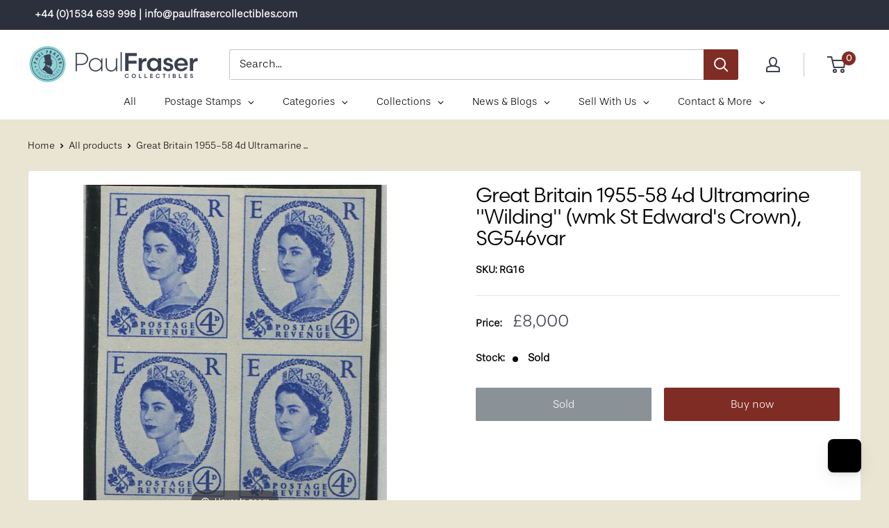

--- FILE ---
content_type: text/html; charset=utf-8
request_url: https://www.paulfrasercollectibles.com/products/great-britain-1955-58-4d-ultramarine-wilding-wmk-st-edwards-crown-sg546var
body_size: 67886
content:
<!doctype html>

<html class="no-js" lang="en">
  <head>
    <script type="application/vnd.locksmith+json" data-locksmith>{"version":"v254","locked":false,"initialized":true,"scope":"product","access_granted":true,"access_denied":false,"requires_customer":false,"manual_lock":false,"remote_lock":false,"has_timeout":false,"remote_rendered":null,"hide_resource":false,"hide_links_to_resource":false,"transparent":true,"locks":{"all":[],"opened":[]},"keys":[],"keys_signature":"362acca648fea0eb8476d17db3b6cf320f451bf5861576c2980adc5af1b3e7a1","state":{"template":"product","theme":154306216161,"product":"great-britain-1955-58-4d-ultramarine-wilding-wmk-st-edwards-crown-sg546var","collection":null,"page":null,"blog":null,"article":null,"app":null},"now":1769150081,"path":"\/products\/great-britain-1955-58-4d-ultramarine-wilding-wmk-st-edwards-crown-sg546var","locale_root_url":"\/","canonical_url":"https:\/\/www.paulfrasercollectibles.com\/products\/great-britain-1955-58-4d-ultramarine-wilding-wmk-st-edwards-crown-sg546var","customer_id":null,"customer_id_signature":"362acca648fea0eb8476d17db3b6cf320f451bf5861576c2980adc5af1b3e7a1","cart":null}</script><script data-locksmith>!function(){undefined;!function(){var s=window.Locksmith={},e=document.querySelector('script[type="application/vnd.locksmith+json"]'),n=e&&e.innerHTML;if(s.state={},s.util={},s.loading=!1,n)try{s.state=JSON.parse(n)}catch(d){}if(document.addEventListener&&document.querySelector){var o,a,i,t=[76,79,67,75,83,77,73,84,72,49,49],c=function(){a=t.slice(0)},l="style",r=function(e){e&&27!==e.keyCode&&"click"!==e.type||(document.removeEventListener("keydown",r),document.removeEventListener("click",r),o&&document.body.removeChild(o),o=null)};c(),document.addEventListener("keyup",function(e){if(e.keyCode===a[0]){if(clearTimeout(i),a.shift(),0<a.length)return void(i=setTimeout(c,1e3));c(),r(),(o=document.createElement("div"))[l].width="50%",o[l].maxWidth="1000px",o[l].height="85%",o[l].border="1px rgba(0, 0, 0, 0.2) solid",o[l].background="rgba(255, 255, 255, 0.99)",o[l].borderRadius="4px",o[l].position="fixed",o[l].top="50%",o[l].left="50%",o[l].transform="translateY(-50%) translateX(-50%)",o[l].boxShadow="0 2px 5px rgba(0, 0, 0, 0.3), 0 0 100vh 100vw rgba(0, 0, 0, 0.5)",o[l].zIndex="2147483645";var t=document.createElement("textarea");t.value=JSON.stringify(JSON.parse(n),null,2),t[l].border="none",t[l].display="block",t[l].boxSizing="border-box",t[l].width="100%",t[l].height="100%",t[l].background="transparent",t[l].padding="22px",t[l].fontFamily="monospace",t[l].fontSize="14px",t[l].color="#333",t[l].resize="none",t[l].outline="none",t.readOnly=!0,o.appendChild(t),document.body.appendChild(o),t.addEventListener("click",function(e){e.stopImmediatePropagation()}),t.select(),document.addEventListener("keydown",r),document.addEventListener("click",r)}})}s.isEmbedded=-1!==window.location.search.indexOf("_ab=0&_fd=0&_sc=1"),s.path=s.state.path||window.location.pathname,s.basePath=s.state.locale_root_url.concat("/apps/locksmith").replace(/^\/\//,"/"),s.reloading=!1,s.util.console=window.console||{log:function(){},error:function(){}},s.util.makeUrl=function(e,t){var n,o=s.basePath+e,a=[],i=s.cache();for(n in i)a.push(n+"="+encodeURIComponent(i[n]));for(n in t)a.push(n+"="+encodeURIComponent(t[n]));return s.state.customer_id&&(a.push("customer_id="+encodeURIComponent(s.state.customer_id)),a.push("customer_id_signature="+encodeURIComponent(s.state.customer_id_signature))),o+=(-1===o.indexOf("?")?"?":"&")+a.join("&")},s._initializeCallbacks=[],s.on=function(e,t){if("initialize"!==e)throw'Locksmith.on() currently only supports the "initialize" event';s._initializeCallbacks.push(t)},s.initializeSession=function(e){if(!s.isEmbedded){var t=!1,n=!0,o=!0;(e=e||{}).silent&&(o=n=!(t=!0)),s.ping({silent:t,spinner:n,reload:o,callback:function(){s._initializeCallbacks.forEach(function(e){e()})}})}},s.cache=function(e){var t={};try{var n=function a(e){return(document.cookie.match("(^|; )"+e+"=([^;]*)")||0)[2]};t=JSON.parse(decodeURIComponent(n("locksmith-params")||"{}"))}catch(d){}if(e){for(var o in e)t[o]=e[o];document.cookie="locksmith-params=; expires=Thu, 01 Jan 1970 00:00:00 GMT; path=/",document.cookie="locksmith-params="+encodeURIComponent(JSON.stringify(t))+"; path=/"}return t},s.cache.cart=s.state.cart,s.cache.cartLastSaved=null,s.params=s.cache(),s.util.reload=function(){s.reloading=!0;try{window.location.href=window.location.href.replace(/#.*/,"")}catch(d){s.util.console.error("Preferred reload method failed",d),window.location.reload()}},s.cache.saveCart=function(e){if(!s.cache.cart||s.cache.cart===s.cache.cartLastSaved)return e?e():null;var t=s.cache.cartLastSaved;s.cache.cartLastSaved=s.cache.cart,fetch("/cart/update.js",{method:"POST",headers:{"Content-Type":"application/json",Accept:"application/json"},body:JSON.stringify({attributes:{locksmith:s.cache.cart}})}).then(function(e){if(!e.ok)throw new Error("Cart update failed: "+e.status);return e.json()}).then(function(){e&&e()})["catch"](function(e){if(s.cache.cartLastSaved=t,!s.reloading)throw e})},s.util.spinnerHTML='<style>body{background:#FFF}@keyframes spin{from{transform:rotate(0deg)}to{transform:rotate(360deg)}}#loading{display:flex;width:100%;height:50vh;color:#777;align-items:center;justify-content:center}#loading .spinner{display:block;animation:spin 600ms linear infinite;position:relative;width:50px;height:50px}#loading .spinner-ring{stroke:currentColor;stroke-dasharray:100%;stroke-width:2px;stroke-linecap:round;fill:none}</style><div id="loading"><div class="spinner"><svg width="100%" height="100%"><svg preserveAspectRatio="xMinYMin"><circle class="spinner-ring" cx="50%" cy="50%" r="45%"></circle></svg></svg></div></div>',s.util.clobberBody=function(e){document.body.innerHTML=e},s.util.clobberDocument=function(e){e.responseText&&(e=e.responseText),document.documentElement&&document.removeChild(document.documentElement);var t=document.open("text/html","replace");t.writeln(e),t.close(),setTimeout(function(){var e=t.querySelector("[autofocus]");e&&e.focus()},100)},s.util.serializeForm=function(e){if(e&&"FORM"===e.nodeName){var t,n,o={};for(t=e.elements.length-1;0<=t;t-=1)if(""!==e.elements[t].name)switch(e.elements[t].nodeName){case"INPUT":switch(e.elements[t].type){default:case"text":case"hidden":case"password":case"button":case"reset":case"submit":o[e.elements[t].name]=e.elements[t].value;break;case"checkbox":case"radio":e.elements[t].checked&&(o[e.elements[t].name]=e.elements[t].value);break;case"file":}break;case"TEXTAREA":o[e.elements[t].name]=e.elements[t].value;break;case"SELECT":switch(e.elements[t].type){case"select-one":o[e.elements[t].name]=e.elements[t].value;break;case"select-multiple":for(n=e.elements[t].options.length-1;0<=n;n-=1)e.elements[t].options[n].selected&&(o[e.elements[t].name]=e.elements[t].options[n].value)}break;case"BUTTON":switch(e.elements[t].type){case"reset":case"submit":case"button":o[e.elements[t].name]=e.elements[t].value}}return o}},s.util.on=function(e,i,s,t){t=t||document;var c="locksmith-"+e+i,n=function(e){var t=e.target,n=e.target.parentElement,o=t&&t.className&&(t.className.baseVal||t.className)||"",a=n&&n.className&&(n.className.baseVal||n.className)||"";("string"==typeof o&&-1!==o.split(/\s+/).indexOf(i)||"string"==typeof a&&-1!==a.split(/\s+/).indexOf(i))&&!e[c]&&(e[c]=!0,s(e))};t.attachEvent?t.attachEvent(e,n):t.addEventListener(e,n,!1)},s.util.enableActions=function(e){s.util.on("click","locksmith-action",function(e){e.preventDefault();var t=e.target;t.dataset.confirmWith&&!confirm(t.dataset.confirmWith)||(t.disabled=!0,t.innerText=t.dataset.disableWith,s.post("/action",t.dataset.locksmithParams,{spinner:!1,type:"text",success:function(e){(e=JSON.parse(e.responseText)).message&&alert(e.message),s.util.reload()}}))},e)},s.util.inject=function(e,t){var n=["data","locksmith","append"];if(-1!==t.indexOf(n.join("-"))){var o=document.createElement("div");o.innerHTML=t,e.appendChild(o)}else e.innerHTML=t;var a,i,s=e.querySelectorAll("script");for(i=0;i<s.length;++i){a=s[i];var c=document.createElement("script");if(a.type&&(c.type=a.type),a.src)c.src=a.src;else{var l=document.createTextNode(a.innerHTML);c.appendChild(l)}e.appendChild(c)}var r=e.querySelector("[autofocus]");r&&r.focus()},s.post=function(e,t,n){!1!==(n=n||{}).spinner&&s.util.clobberBody(s.util.spinnerHTML);var o={};n.container===document?(o.layout=1,n.success=function(e){s.util.clobberDocument(e)}):n.container&&(o.layout=0,n.success=function(e){var t=document.getElementById(n.container);s.util.inject(t,e),t.id===t.firstChild.id&&t.parentElement.replaceChild(t.firstChild,t)}),n.form_type&&(t.form_type=n.form_type),n.include_layout_classes!==undefined&&(t.include_layout_classes=n.include_layout_classes),n.lock_id!==undefined&&(t.lock_id=n.lock_id),s.loading=!0;var a=s.util.makeUrl(e,o),i="json"===n.type||"text"===n.type;fetch(a,{method:"POST",headers:{"Content-Type":"application/json",Accept:i?"application/json":"text/html"},body:JSON.stringify(t)}).then(function(e){if(!e.ok)throw new Error("Request failed: "+e.status);return e.text()}).then(function(e){var t=n.success||s.util.clobberDocument;t(i?{responseText:e}:e)})["catch"](function(e){if(!s.reloading)if("dashboard.weglot.com"!==window.location.host){if(!n.silent)throw alert("Something went wrong! Please refresh and try again."),e;console.error(e)}else console.error(e)})["finally"](function(){s.loading=!1})},s.postResource=function(e,t){e.path=s.path,e.search=window.location.search,e.state=s.state,e.passcode&&(e.passcode=e.passcode.trim()),e.email&&(e.email=e.email.trim()),e.state.cart=s.cache.cart,e.locksmith_json=s.jsonTag,e.locksmith_json_signature=s.jsonTagSignature,s.post("/resource",e,t)},s.ping=function(e){if(!s.isEmbedded){e=e||{};var t=function(){e.reload?s.util.reload():"function"==typeof e.callback&&e.callback()};s.post("/ping",{path:s.path,search:window.location.search,state:s.state},{spinner:!!e.spinner,silent:"undefined"==typeof e.silent||e.silent,type:"text",success:function(e){e&&e.responseText?((e=JSON.parse(e.responseText)).messages&&0<e.messages.length&&s.showMessages(e.messages),e.cart&&s.cache.cart!==e.cart?(s.cache.cart=e.cart,s.cache.saveCart(function(){t(),e.cart&&e.cart.match(/^.+:/)&&s.util.reload()})):t()):console.error("[Locksmith] Invalid result in ping callback:",e)}})}},s.timeoutMonitor=function(){var e=s.cache.cart;s.ping({callback:function(){e!==s.cache.cart||setTimeout(function(){s.timeoutMonitor()},6e4)}})},s.showMessages=function(e){var t=document.createElement("div");t.style.position="fixed",t.style.left=0,t.style.right=0,t.style.bottom="-50px",t.style.opacity=0,t.style.background="#191919",t.style.color="#ddd",t.style.transition="bottom 0.2s, opacity 0.2s",t.style.zIndex=999999,t.innerHTML="        <style>          .locksmith-ab .locksmith-b { display: none; }          .locksmith-ab.toggled .locksmith-b { display: flex; }          .locksmith-ab.toggled .locksmith-a { display: none; }          .locksmith-flex { display: flex; flex-wrap: wrap; justify-content: space-between; align-items: center; padding: 10px 20px; }          .locksmith-message + .locksmith-message { border-top: 1px #555 solid; }          .locksmith-message a { color: inherit; font-weight: bold; }          .locksmith-message a:hover { color: inherit; opacity: 0.8; }          a.locksmith-ab-toggle { font-weight: inherit; text-decoration: underline; }          .locksmith-text { flex-grow: 1; }          .locksmith-cta { flex-grow: 0; text-align: right; }          .locksmith-cta button { transform: scale(0.8); transform-origin: left; }          .locksmith-cta > * { display: block; }          .locksmith-cta > * + * { margin-top: 10px; }          .locksmith-message a.locksmith-close { flex-grow: 0; text-decoration: none; margin-left: 15px; font-size: 30px; font-family: monospace; display: block; padding: 2px 10px; }                    @media screen and (max-width: 600px) {            .locksmith-wide-only { display: none !important; }            .locksmith-flex { padding: 0 15px; }            .locksmith-flex > * { margin-top: 5px; margin-bottom: 5px; }            .locksmith-cta { text-align: left; }          }                    @media screen and (min-width: 601px) {            .locksmith-narrow-only { display: none !important; }          }        </style>      "+e.map(function(e){return'<div class="locksmith-message">'+e+"</div>"}).join(""),document.body.appendChild(t),document.body.style.position="relative",document.body.parentElement.style.paddingBottom=t.offsetHeight+"px",setTimeout(function(){t.style.bottom=0,t.style.opacity=1},50),s.util.on("click","locksmith-ab-toggle",function(e){e.preventDefault();for(var t=e.target.parentElement;-1===t.className.split(" ").indexOf("locksmith-ab");)t=t.parentElement;-1!==t.className.split(" ").indexOf("toggled")?t.className=t.className.replace("toggled",""):t.className=t.className+" toggled"}),s.util.enableActions(t)}}()}();</script>
      <script data-locksmith>Locksmith.cache.cart=null</script>

  <script data-locksmith>Locksmith.jsonTag="{\"version\":\"v254\",\"locked\":false,\"initialized\":true,\"scope\":\"product\",\"access_granted\":true,\"access_denied\":false,\"requires_customer\":false,\"manual_lock\":false,\"remote_lock\":false,\"has_timeout\":false,\"remote_rendered\":null,\"hide_resource\":false,\"hide_links_to_resource\":false,\"transparent\":true,\"locks\":{\"all\":[],\"opened\":[]},\"keys\":[],\"keys_signature\":\"362acca648fea0eb8476d17db3b6cf320f451bf5861576c2980adc5af1b3e7a1\",\"state\":{\"template\":\"product\",\"theme\":154306216161,\"product\":\"great-britain-1955-58-4d-ultramarine-wilding-wmk-st-edwards-crown-sg546var\",\"collection\":null,\"page\":null,\"blog\":null,\"article\":null,\"app\":null},\"now\":1769150081,\"path\":\"\\\/products\\\/great-britain-1955-58-4d-ultramarine-wilding-wmk-st-edwards-crown-sg546var\",\"locale_root_url\":\"\\\/\",\"canonical_url\":\"https:\\\/\\\/www.paulfrasercollectibles.com\\\/products\\\/great-britain-1955-58-4d-ultramarine-wilding-wmk-st-edwards-crown-sg546var\",\"customer_id\":null,\"customer_id_signature\":\"362acca648fea0eb8476d17db3b6cf320f451bf5861576c2980adc5af1b3e7a1\",\"cart\":null}";Locksmith.jsonTagSignature="5c03950e8c5dcb42eda36393c8f44d36e139d0892fc167a5fe1773a9a78e2102"</script>
    <!-- Google Tag Manager -->
<script>(function(w,d,s,l,i){w[l]=w[l]||[];w[l].push({'gtm.start':
new Date().getTime(),event:'gtm.js'});var f=d.getElementsByTagName(s)[0],
j=d.createElement(s),dl=l!='dataLayer'?'&l='+l:'';j.async=true;j.src=
'https://www.googletagmanager.com/gtm.js?id='+i+dl;f.parentNode.insertBefore(j,f);
})(window,document,'script','dataLayer','GTM-KLS2HXS7');</script>
<!-- End Google Tag Manager -->
<style>
    @import url("https://use.typekit.net/ucs4ddr.css");
</style>

    <!-- Google tag (gtag.js) -->
<script async src="https://www.googletagmanager.com/gtag/js?id=G-4RVVWH1EEE"></script>
<script>
  window.dataLayer = window.dataLayer || [];
  function gtag(){dataLayer.push(arguments);}
  gtag('js', new Date());

  gtag('config', 'G-4RVVWH1EEE');
</script>
    
    <!-- Google tag (gtag.js) -->
<script async src="https://www.googletagmanager.com/gtag/js?id=G-56KXJJXVPK"></script>
<script>
 window.dataLayer = window.dataLayer || [];
 function gtag(){dataLayer.push(arguments);}
 gtag('js', new Date());

 gtag('config', 'G-56KXJJXVPK');

</script>
    
 <script>/* start spd config */window._spt_delay_keywords=["/gtag/js,gtag(,/checkouts,/tiktok-track.js,/hotjar-,/smile-,/adoric.js,/wpm/,fbq("];/* end spd config */</script>
<!-- Added by Tapita SEO & Speed-->

  


<!-- /Added by Tapita SEO & Speed --> 

    <!-- Barnebys Analytics -->

<script>
  (function(i,s,o,g,r,a,m){
      i['BarnebysAnalyticsObject']=r;
      i[r]=i[r]||function(){(i[r].q=i[r].q||[]).push(arguments)},i[r].l=1*new Date();
      a=s.createElement(o),m=s.getElementsByTagName(o)[0];
      a.async=1;
      a.src=g;
      m.parentNode.insertBefore(a,m)
  })(window,document,'script','https://analytics.barnebys.com/bite.v1.js','ba');
  ba('init', '3276');
</script>

<!-- End Barnebys Analytics -->
    <script type="text/javascript" src="https://ajax.googleapis.com/ajax/libs/jquery/1.10.2/jquery.min.js" defer></script>
    <script type="text/javascript" src="https://sp-auction.webkul.com/js/jquery.countdown.min.js" defer></script>
    <script type="text/javascript" src="https://cdnjs.cloudflare.com/ajax/libs/socket.io/2.1.1/socket.io.js" defer></script>

    <meta charset="utf-8">
    <meta name="viewport" content="width=device-width, initial-scale=1.0, height=device-height, minimum-scale=1.0, maximum-scale=5.0">
    <meta name="theme-color" content="#3b3f50"><title>Great Britain 1955-58 4d Ultramarine &quot;Wilding&quot; (wmk St Edward&#39;s Crown)
</title><meta name="description" content="Great Britain 1955-58 4d Ultramarine &quot;Wilding&quot; (wmk St Edward&#39;s Crown), SG546var Superb unmounted o.g. block of four imperforate imprimaturs with &quot;NPM IMPRIMATUR&quot; handstamps on reverse. Very rare. ALERT ME WHEN ANOTHER IS AVAILABLE &amp;gt; SELL ONE OF THESE &amp;gt;">
<link rel="canonical" href="https://www.paulfrasercollectibles.com/products/great-britain-1955-58-4d-ultramarine-wilding-wmk-st-edwards-crown-sg546var"><link rel="shortcut icon" href="//www.paulfrasercollectibles.com/cdn/shop/files/PFC_Website_Only-smalllogo_6a4f5cde-6064-4ca1-8e9a-cb90e5e9e42e_96x96.png?v=1685614863" type="image/png"><link as="style" href="//www.paulfrasercollectibles.com/cdn/shop/t/39/assets/theme.css?v=20521895868847771161769070214" preload>
    <link as="script" href="//www.paulfrasercollectibles.com/cdn/shop/t/39/assets/theme.min.js?v=25386359372763937941757074228" preload>
    <link rel="preconnect" href="https://cdn.shopify.com">
    <link rel="preconnect" href="https://fonts.shopifycdn.com">
    <link rel="dns-prefetch" href="https://productreviews.shopifycdn.com">
    <link rel="dns-prefetch" href="https://ajax.googleapis.com">
    <link rel="dns-prefetch" href="https://maps.googleapis.com">
    <link rel="dns-prefetch" href="https://maps.gstatic.com">

    <meta property="og:type" content="product">
<meta property="og:title" content="Great Britain 1955-58 4d Ultramarine &quot;Wilding&quot; (wmk St Edward&#39;s Crown), SG546var">
<meta property="og:image" content="http://www.paulfrasercollectibles.com/cdn/shop/products/RG16.png?v=1613558189">
<meta property="og:image:secure_url" content="https://www.paulfrasercollectibles.com/cdn/shop/products/RG16.png?v=1613558189">
<meta property="og:image:width" content="437">
    <meta property="og:image:height" content="479"><meta property="product:price:amount" content="8,000.00">
  <meta property="product:price:currency" content="GBP"><meta property="og:description" content="Great Britain 1955-58 4d Ultramarine &quot;Wilding&quot; (wmk St Edward&#39;s Crown), SG546var Superb unmounted o.g. block of four imperforate imprimaturs with &quot;NPM IMPRIMATUR&quot; handstamps on reverse. Very rare. ALERT ME WHEN ANOTHER IS AVAILABLE &amp;gt; SELL ONE OF THESE &amp;gt;">
<meta property="og:url" content="https://www.paulfrasercollectibles.com/products/great-britain-1955-58-4d-ultramarine-wilding-wmk-st-edwards-crown-sg546var">
<meta property="og:site_name" content="Paul Fraser Collectibles"><meta name="twitter:card" content="summary"><meta name="twitter:title" content="Great Britain 1955-58 4d Ultramarine &quot;Wilding&quot; (wmk St Edward&#39;s Crown), SG546var">
<meta name="twitter:description" content="Great Britain 1955-58 4d Ultramarine &quot;Wilding&quot; (wmk St Edward&#39;s Crown), SG546var
Superb unmounted o.g. block of four imperforate imprimaturs with &quot;NPM IMPRIMATUR&quot; handstamps on reverse. Very rare. 
ALERT ME WHEN ANOTHER IS AVAILABLE &amp;gt;
SELL ONE OF THESE &amp;gt;

">
<meta name="twitter:image" content="https://www.paulfrasercollectibles.com/cdn/shop/products/RG16_600x600_crop_center.png?v=1613558189">

    <link rel="preload" href="" as="font" type="font/woff2" crossorigin>
<link rel="preload" href="//www.paulfrasercollectibles.com/cdn/fonts/barlow/barlow_n5.a193a1990790eba0cc5cca569d23799830e90f07.woff2" as="font" type="font/woff2" crossorigin>

<style>
  
  @font-face {
  font-family: Barlow;
  font-weight: 500;
  font-style: normal;
  font-display: swap;
  src: url("//www.paulfrasercollectibles.com/cdn/fonts/barlow/barlow_n5.a193a1990790eba0cc5cca569d23799830e90f07.woff2") format("woff2"),
       url("//www.paulfrasercollectibles.com/cdn/fonts/barlow/barlow_n5.ae31c82169b1dc0715609b8cc6a610b917808358.woff") format("woff");
}

@font-face {
  font-family: Barlow;
  font-weight: 600;
  font-style: normal;
  font-display: swap;
  src: url("//www.paulfrasercollectibles.com/cdn/fonts/barlow/barlow_n6.329f582a81f63f125e63c20a5a80ae9477df68e1.woff2") format("woff2"),
       url("//www.paulfrasercollectibles.com/cdn/fonts/barlow/barlow_n6.0163402e36247bcb8b02716880d0b39568412e9e.woff") format("woff");
}



  @font-face {
  font-family: Barlow;
  font-weight: 700;
  font-style: normal;
  font-display: swap;
  src: url("//www.paulfrasercollectibles.com/cdn/fonts/barlow/barlow_n7.691d1d11f150e857dcbc1c10ef03d825bc378d81.woff2") format("woff2"),
       url("//www.paulfrasercollectibles.com/cdn/fonts/barlow/barlow_n7.4fdbb1cb7da0e2c2f88492243ffa2b4f91924840.woff") format("woff");
}

  @font-face {
  font-family: Barlow;
  font-weight: 500;
  font-style: italic;
  font-display: swap;
  src: url("//www.paulfrasercollectibles.com/cdn/fonts/barlow/barlow_i5.714d58286997b65cd479af615cfa9bb0a117a573.woff2") format("woff2"),
       url("//www.paulfrasercollectibles.com/cdn/fonts/barlow/barlow_i5.0120f77e6447d3b5df4bbec8ad8c2d029d87fb21.woff") format("woff");
}

  @font-face {
  font-family: Barlow;
  font-weight: 700;
  font-style: italic;
  font-display: swap;
  src: url("//www.paulfrasercollectibles.com/cdn/fonts/barlow/barlow_i7.50e19d6cc2ba5146fa437a5a7443c76d5d730103.woff2") format("woff2"),
       url("//www.paulfrasercollectibles.com/cdn/fonts/barlow/barlow_i7.47e9f98f1b094d912e6fd631cc3fe93d9f40964f.woff") format("woff");
}


  :root {
    --default-text-font-size : 15px;
    --base-text-font-size    : 16px;
    --heading-font-family    : "New York", Iowan Old Style, Apple Garamond, Baskerville, Times New Roman, Droid Serif, Times, Source Serif Pro, serif, Apple Color Emoji, Segoe UI Emoji, Segoe UI Symbol;
    --heading-font-weight    : 400;
    --heading-font-style     : normal;
    --text-font-family       : Barlow, sans-serif;
    --text-font-weight       : 500;
    --text-font-style        : normal;
    --text-font-bolder-weight: 600;
    --text-link-decoration   : underline;

    --text-color               : #000000;
    --text-color-rgb           : 0, 0, 0;
    --heading-color            : #000000;
    --border-color             : #e1e3e4;
    --border-color-rgb         : 225, 227, 228;
    --form-border-color        : #d4d6d8;
    --accent-color             : #3b3f50;
    --accent-color-rgb         : 59, 63, 80;
    --link-color               : #3b3f50;
    --link-color-hover         : #1b1c24;
    --background               : #eae4d2;
    --secondary-background     : #ffffff;
    --secondary-background-rgb : 255, 255, 255;
    --accent-background        : rgba(59, 63, 80, 0.08);

    --input-background: #ffffff;

    --error-color       : #ff0000;
    --error-background  : rgba(255, 0, 0, 0.07);
    --success-color     : #00aa00;
    --success-background: rgba(0, 170, 0, 0.11);

    --primary-button-background      : #3b3f50;
    --primary-button-background-rgb  : 59, 63, 80;
    --primary-button-text-color      : #ffffff;
    --secondary-button-background    : #3b3f50;
    --secondary-button-background-rgb: 59, 63, 80;
    --secondary-button-text-color    : #ffffff;

    --header-background      : #ffffff;
    --header-text-color      : #3b3f50;
    --header-light-text-color: #3b3f50;
    --header-border-color    : rgba(59, 63, 80, 0.3);
    --header-accent-color    : #7f2c25;

    --footer-background-color:    #2c2f3c;
    --footer-heading-text-color:  #9dcfd4;
    --footer-body-text-color:     #f3f5f6;
    --footer-accent-color:        #9dcfd4;
    --footer-accent-color-rgb:    157, 207, 212;
    --footer-border:              none;
    
    --flickity-arrow-color: #abb1b4;--product-on-sale-accent           : #ee0000;
    --product-on-sale-accent-rgb       : 238, 0, 0;
    --product-on-sale-color            : #ffffff;
    --product-in-stock-color           : #008a00;
    --product-low-stock-color          : #ee0000;
    --product-sold-out-color           : #8a9297;
    --product-custom-label-1-background: #008a00;
    --product-custom-label-1-color     : #ffffff;
    --product-custom-label-2-background: #00a500;
    --product-custom-label-2-color     : #ffffff;
    --product-review-star-color        : #ffbd00;

    --mobile-container-gutter : 20px;
    --desktop-container-gutter: 40px;
  }
</style>

<script>
  // IE11 does not have support for CSS variables, so we have to polyfill them
  if (!(((window || {}).CSS || {}).supports && window.CSS.supports('(--a: 0)'))) {
    const script = document.createElement('script');
    script.type = 'text/javascript';
    script.src = 'https://cdn.jsdelivr.net/npm/css-vars-ponyfill@2';
    script.onload = function() {
      cssVars({});
    };

    document.getElementsByTagName('head')[0].appendChild(script);
  }
</script>


    <script>window.performance && window.performance.mark && window.performance.mark('shopify.content_for_header.start');</script><meta name="google-site-verification" content="wNkouADpf5fI29MA2eMBZ71Rx8eKmiwAQX8bBmynmns">
<meta id="shopify-digital-wallet" name="shopify-digital-wallet" content="/16450221/digital_wallets/dialog">
<link rel="alternate" type="application/json+oembed" href="https://www.paulfrasercollectibles.com/products/great-britain-1955-58-4d-ultramarine-wilding-wmk-st-edwards-crown-sg546var.oembed">
<script async="async" src="/checkouts/internal/preloads.js?locale=en-GB"></script>
<script id="shopify-features" type="application/json">{"accessToken":"a09d0a114139fb6df1d56dc6eab17a99","betas":["rich-media-storefront-analytics"],"domain":"www.paulfrasercollectibles.com","predictiveSearch":true,"shopId":16450221,"locale":"en"}</script>
<script>var Shopify = Shopify || {};
Shopify.shop = "paulfrasercollectibles.myshopify.com";
Shopify.locale = "en";
Shopify.currency = {"active":"GBP","rate":"1.0"};
Shopify.country = "GB";
Shopify.theme = {"name":"pf-6.6.0\/main","id":154306216161,"schema_name":"Warehouse","schema_version":"6.6.0","theme_store_id":null,"role":"main"};
Shopify.theme.handle = "null";
Shopify.theme.style = {"id":null,"handle":null};
Shopify.cdnHost = "www.paulfrasercollectibles.com/cdn";
Shopify.routes = Shopify.routes || {};
Shopify.routes.root = "/";</script>
<script type="module">!function(o){(o.Shopify=o.Shopify||{}).modules=!0}(window);</script>
<script>!function(o){function n(){var o=[];function n(){o.push(Array.prototype.slice.apply(arguments))}return n.q=o,n}var t=o.Shopify=o.Shopify||{};t.loadFeatures=n(),t.autoloadFeatures=n()}(window);</script>
<script id="shop-js-analytics" type="application/json">{"pageType":"product"}</script>
<script defer="defer" async type="module" src="//www.paulfrasercollectibles.com/cdn/shopifycloud/shop-js/modules/v2/client.init-shop-cart-sync_BT-GjEfc.en.esm.js"></script>
<script defer="defer" async type="module" src="//www.paulfrasercollectibles.com/cdn/shopifycloud/shop-js/modules/v2/chunk.common_D58fp_Oc.esm.js"></script>
<script defer="defer" async type="module" src="//www.paulfrasercollectibles.com/cdn/shopifycloud/shop-js/modules/v2/chunk.modal_xMitdFEc.esm.js"></script>
<script type="module">
  await import("//www.paulfrasercollectibles.com/cdn/shopifycloud/shop-js/modules/v2/client.init-shop-cart-sync_BT-GjEfc.en.esm.js");
await import("//www.paulfrasercollectibles.com/cdn/shopifycloud/shop-js/modules/v2/chunk.common_D58fp_Oc.esm.js");
await import("//www.paulfrasercollectibles.com/cdn/shopifycloud/shop-js/modules/v2/chunk.modal_xMitdFEc.esm.js");

  window.Shopify.SignInWithShop?.initShopCartSync?.({"fedCMEnabled":true,"windoidEnabled":true});

</script>
<script>(function() {
  var isLoaded = false;
  function asyncLoad() {
    if (isLoaded) return;
    isLoaded = true;
    var urls = ["\/\/static.zotabox.com\/9\/7\/9729793e292b44f3b09661e45627ecf3\/widgets.js?shop=paulfrasercollectibles.myshopify.com","https:\/\/chimpstatic.com\/mcjs-connected\/js\/users\/10b6a9f21e33bf63aecc2ba56\/1d644b52acab733fdd085236d.js?shop=paulfrasercollectibles.myshopify.com","https:\/\/chimpstatic.com\/mcjs-connected\/js\/users\/10b6a9f21e33bf63aecc2ba56\/7199f47253f7007422509ae59.js?shop=paulfrasercollectibles.myshopify.com","\/\/swymv3starter-01.azureedge.net\/code\/swym-shopify.js?shop=paulfrasercollectibles.myshopify.com","https:\/\/d23dclunsivw3h.cloudfront.net\/redirect-app.js?shop=paulfrasercollectibles.myshopify.com","https:\/\/cdn.shopify.com\/s\/files\/1\/0597\/3783\/3627\/files\/tptinstall.min.js?v=1718591634\u0026t=tapita-seo-script-tags\u0026shop=paulfrasercollectibles.myshopify.com","https:\/\/pmslider.netlify.app\/s2\/paulfrasercollectibles.js?abg=\u0026ac1=\u0026ap=ms\u0026ar=\u0026at=chl\u0026dbg=\u0026dc1=\u0026dc2=\u0026dl=\u0026dp=b\u0026dt=counter\u0026em=\u0026eov=\u0026ev=\u0026ezc=\u0026ezh=\u0026haob=\u0026haom=\u0026hod=\u0026hom=\u0026pvi=\u0026rti=true\u0026saoh=\u0026sm=a\u0026v=4\u0026shop=paulfrasercollectibles.myshopify.com"];
    for (var i = 0; i < urls.length; i++) {
      var s = document.createElement('script');
      s.type = 'text/javascript';
      s.async = true;
      s.src = urls[i];
      var x = document.getElementsByTagName('script')[0];
      x.parentNode.insertBefore(s, x);
    }
  };
  if(window.attachEvent) {
    window.attachEvent('onload', asyncLoad);
  } else {
    window.addEventListener('load', asyncLoad, false);
  }
})();</script>
<script id="__st">var __st={"a":16450221,"offset":0,"reqid":"d035e268-ede2-4293-884c-1985fced2b42-1769150081","pageurl":"www.paulfrasercollectibles.com\/products\/great-britain-1955-58-4d-ultramarine-wilding-wmk-st-edwards-crown-sg546var","u":"d087f5c89bba","p":"product","rtyp":"product","rid":6062222868640};</script>
<script>window.ShopifyPaypalV4VisibilityTracking = true;</script>
<script id="captcha-bootstrap">!function(){'use strict';const t='contact',e='account',n='new_comment',o=[[t,t],['blogs',n],['comments',n],[t,'customer']],c=[[e,'customer_login'],[e,'guest_login'],[e,'recover_customer_password'],[e,'create_customer']],r=t=>t.map((([t,e])=>`form[action*='/${t}']:not([data-nocaptcha='true']) input[name='form_type'][value='${e}']`)).join(','),a=t=>()=>t?[...document.querySelectorAll(t)].map((t=>t.form)):[];function s(){const t=[...o],e=r(t);return a(e)}const i='password',u='form_key',d=['recaptcha-v3-token','g-recaptcha-response','h-captcha-response',i],f=()=>{try{return window.sessionStorage}catch{return}},m='__shopify_v',_=t=>t.elements[u];function p(t,e,n=!1){try{const o=window.sessionStorage,c=JSON.parse(o.getItem(e)),{data:r}=function(t){const{data:e,action:n}=t;return t[m]||n?{data:e,action:n}:{data:t,action:n}}(c);for(const[e,n]of Object.entries(r))t.elements[e]&&(t.elements[e].value=n);n&&o.removeItem(e)}catch(o){console.error('form repopulation failed',{error:o})}}const l='form_type',E='cptcha';function T(t){t.dataset[E]=!0}const w=window,h=w.document,L='Shopify',v='ce_forms',y='captcha';let A=!1;((t,e)=>{const n=(g='f06e6c50-85a8-45c8-87d0-21a2b65856fe',I='https://cdn.shopify.com/shopifycloud/storefront-forms-hcaptcha/ce_storefront_forms_captcha_hcaptcha.v1.5.2.iife.js',D={infoText:'Protected by hCaptcha',privacyText:'Privacy',termsText:'Terms'},(t,e,n)=>{const o=w[L][v],c=o.bindForm;if(c)return c(t,g,e,D).then(n);var r;o.q.push([[t,g,e,D],n]),r=I,A||(h.body.append(Object.assign(h.createElement('script'),{id:'captcha-provider',async:!0,src:r})),A=!0)});var g,I,D;w[L]=w[L]||{},w[L][v]=w[L][v]||{},w[L][v].q=[],w[L][y]=w[L][y]||{},w[L][y].protect=function(t,e){n(t,void 0,e),T(t)},Object.freeze(w[L][y]),function(t,e,n,w,h,L){const[v,y,A,g]=function(t,e,n){const i=e?o:[],u=t?c:[],d=[...i,...u],f=r(d),m=r(i),_=r(d.filter((([t,e])=>n.includes(e))));return[a(f),a(m),a(_),s()]}(w,h,L),I=t=>{const e=t.target;return e instanceof HTMLFormElement?e:e&&e.form},D=t=>v().includes(t);t.addEventListener('submit',(t=>{const e=I(t);if(!e)return;const n=D(e)&&!e.dataset.hcaptchaBound&&!e.dataset.recaptchaBound,o=_(e),c=g().includes(e)&&(!o||!o.value);(n||c)&&t.preventDefault(),c&&!n&&(function(t){try{if(!f())return;!function(t){const e=f();if(!e)return;const n=_(t);if(!n)return;const o=n.value;o&&e.removeItem(o)}(t);const e=Array.from(Array(32),(()=>Math.random().toString(36)[2])).join('');!function(t,e){_(t)||t.append(Object.assign(document.createElement('input'),{type:'hidden',name:u})),t.elements[u].value=e}(t,e),function(t,e){const n=f();if(!n)return;const o=[...t.querySelectorAll(`input[type='${i}']`)].map((({name:t})=>t)),c=[...d,...o],r={};for(const[a,s]of new FormData(t).entries())c.includes(a)||(r[a]=s);n.setItem(e,JSON.stringify({[m]:1,action:t.action,data:r}))}(t,e)}catch(e){console.error('failed to persist form',e)}}(e),e.submit())}));const S=(t,e)=>{t&&!t.dataset[E]&&(n(t,e.some((e=>e===t))),T(t))};for(const o of['focusin','change'])t.addEventListener(o,(t=>{const e=I(t);D(e)&&S(e,y())}));const B=e.get('form_key'),M=e.get(l),P=B&&M;t.addEventListener('DOMContentLoaded',(()=>{const t=y();if(P)for(const e of t)e.elements[l].value===M&&p(e,B);[...new Set([...A(),...v().filter((t=>'true'===t.dataset.shopifyCaptcha))])].forEach((e=>S(e,t)))}))}(h,new URLSearchParams(w.location.search),n,t,e,['guest_login'])})(!0,!0)}();</script>
<script integrity="sha256-4kQ18oKyAcykRKYeNunJcIwy7WH5gtpwJnB7kiuLZ1E=" data-source-attribution="shopify.loadfeatures" defer="defer" src="//www.paulfrasercollectibles.com/cdn/shopifycloud/storefront/assets/storefront/load_feature-a0a9edcb.js" crossorigin="anonymous"></script>
<script data-source-attribution="shopify.dynamic_checkout.dynamic.init">var Shopify=Shopify||{};Shopify.PaymentButton=Shopify.PaymentButton||{isStorefrontPortableWallets:!0,init:function(){window.Shopify.PaymentButton.init=function(){};var t=document.createElement("script");t.src="https://www.paulfrasercollectibles.com/cdn/shopifycloud/portable-wallets/latest/portable-wallets.en.js",t.type="module",document.head.appendChild(t)}};
</script>
<script data-source-attribution="shopify.dynamic_checkout.buyer_consent">
  function portableWalletsHideBuyerConsent(e){var t=document.getElementById("shopify-buyer-consent"),n=document.getElementById("shopify-subscription-policy-button");t&&n&&(t.classList.add("hidden"),t.setAttribute("aria-hidden","true"),n.removeEventListener("click",e))}function portableWalletsShowBuyerConsent(e){var t=document.getElementById("shopify-buyer-consent"),n=document.getElementById("shopify-subscription-policy-button");t&&n&&(t.classList.remove("hidden"),t.removeAttribute("aria-hidden"),n.addEventListener("click",e))}window.Shopify?.PaymentButton&&(window.Shopify.PaymentButton.hideBuyerConsent=portableWalletsHideBuyerConsent,window.Shopify.PaymentButton.showBuyerConsent=portableWalletsShowBuyerConsent);
</script>
<script data-source-attribution="shopify.dynamic_checkout.cart.bootstrap">document.addEventListener("DOMContentLoaded",(function(){function t(){return document.querySelector("shopify-accelerated-checkout-cart, shopify-accelerated-checkout")}if(t())Shopify.PaymentButton.init();else{new MutationObserver((function(e,n){t()&&(Shopify.PaymentButton.init(),n.disconnect())})).observe(document.body,{childList:!0,subtree:!0})}}));
</script>
<script id='scb4127' type='text/javascript' async='' src='https://www.paulfrasercollectibles.com/cdn/shopifycloud/privacy-banner/storefront-banner.js'></script>
<script>window.performance && window.performance.mark && window.performance.mark('shopify.content_for_header.end');</script>
<script type="text/javascript">window.moneyFormat = "£{{amount}}";
  window.shopCurrency = "GBP";
  window.assetsUrl = '//www.paulfrasercollectibles.com/cdn/shop/t/39/assets/';
</script>
<script>
  window.globoRelatedProductsConfig = {
    apiUrl: "https://related-products.globosoftware.net/api",
    alternateApiUrl: "https://related-products.globosoftware.net",
    shop: "paulfrasercollectibles.myshopify.com",
    shopNumber: 31786,
    domain: "www.paulfrasercollectibles.com",
    customer:null,
    urls: {
      search: "\/search",
      collection: "\/collections",
    },
    page: 'product',
    translation: {"add_to_cart":"Add to cart","added_to_cart":"Added to cart","add_selected_to_cart":"Add selected to cart","added_selected_to_cart":"Added selected to cart","sale":"Sale","total_price":"Total price:","this_item":"This item:","sold_out":"Sold out","add_to_cart_short":"ADD","added_to_cart_short":"ADDED"},
    settings: {"redirect":true,"new_tab":true,"image_ratio":"400:500","visible_tags":null,"hidden_tags":null,"exclude_tags":null,"carousel_autoplay":false,"carousel_loop":true,"carousel_rtl":false,"carousel_items":5,"sold_out":false,"discount":{"enable":false,"condition":"any","type":"percentage","value":10}},
    manualRecommendations: {},
    boughtTogetherIds: {},
    trendingProducts: {"error":"json not allowed for this object"},
    productBoughtTogether: {"type":"product_bought_together","enable":false,"title":{"text":"Frequently Bought Together","color":"#1d2d6b","fontSize":"25","align":"left"},"subtitle":{"text":"","color":"#677279","fontSize":"18"},"limit":10,"maxWidth":1170,"conditions":[{"id":"bought_together","status":1},{"id":"manual","status":1},{"id":"vendor","type":"same","status":1},{"id":"type","type":"same","status":1},{"id":"collection","type":"same","status":1},{"id":"tags","type":"same","status":1},{"id":"global","status":1}],"template":{"id":"2","elements":["price","addToCartBtn","variantSelector","saleLabel"],"productTitle":{"fontSize":"15","color":"#1d2d6b"},"productPrice":{"fontSize":"14","color":"#00badb"},"productOldPrice":{"fontSize":16,"color":"#677279"},"button":{"fontSize":"14","color":"#ffffff","backgroundColor":"#00badb"},"saleLabel":{"color":"#ffffff","backgroundColor":"#ee0000"},"this_item":true,"selected":true},"random":false,"discount":true},
    productRelated: {"type":"product_related","enable":false,"title":{"text":"Related products","color":"#1d2d6b","fontSize":"25","align":"center"},"subtitle":{"text":null,"color":"#677279","fontSize":"18"},"limit":10,"maxWidth":1170,"conditions":[{"id":"manual","status":1},{"id":"bought_together","status":0},{"id":"vendor","type":"same","status":0},{"id":"type","type":"same","status":0},{"id":"collection","type":"same","status":1},{"id":"tags","type":"same","status":0},{"id":"global","status":0}],"template":{"id":"1","elements":["price","addToCartBtn","variantSelector","saleLabel"],"productTitle":{"fontSize":"15","color":"#1d2d6b"},"productPrice":{"fontSize":"14","color":"#00badb"},"productOldPrice":{"fontSize":16,"color":"#677279"},"button":{"fontSize":"14","color":"#ffffff","backgroundColor":"#00badb"},"saleLabel":{"color":"#ffffff","backgroundColor":"#ee0000"},"this_item":false,"selected":false},"random":false,"discount":false},
    cart: {"type":"cart","enable":false,"title":{"text":"What else do you need?","color":"#1d2d6b","fontSize":"20","align":"left"},"subtitle":{"text":"","color":"#677279","fontSize":"18"},"limit":10,"maxWidth":1170,"conditions":[{"id":"manual","status":1},{"id":"bought_together","status":1},{"id":"tags","type":"same","status":1},{"id":"global","status":1}],"template":{"id":"3","elements":["price","addToCartBtn","variantSelector","saleLabel"],"productTitle":{"fontSize":"14","color":"#1d2d6b"},"productPrice":{"fontSize":"14","color":"#00badb"},"productOldPrice":{"fontSize":16,"color":"#677279"},"button":{"fontSize":"15","color":"#ffffff","backgroundColor":"#00badb"},"saleLabel":{"color":"#ffffff","backgroundColor":"#ee0000"},"this_item":true,"selected":true},"random":false,"discount":false},
    basis_collection_handle: 'globo_basis_collection',
    widgets: [{"id":4377,"title":{"trans":[],"text":"Related products for sale","color":"#1d2d6b","fontSize":"30","align":"center"},"subtitle":{"trans":[],"text":null,"color":"#677279","fontSize":"18"},"when":null,"conditions":{"type":["tag"],"condition":"Batum stamps"},"template":{"id":"1","elements":["price","addToCartBtn","variantSelector","saleLabel"],"productTitle":{"fontSize":"15","color":"#1d2d6b"},"productPrice":{"fontSize":"14","color":"#00badb"},"productOldPrice":{"fontSize":"14","color":"#677279"},"button":{"fontSize":"14","color":"#ffffff","backgroundColor":"#00badb"},"saleLabel":{"color":"#ffffff","backgroundColor":"#ee0000"},"selected":true,"this_item":true},"positions":["other"],"maxWidth":1170,"limit":4,"random":0,"discount":0,"sort":0,"enable":1,"type":"widget"}],
    offers: [],
    view_name: 'globo.alsobought',
    cart_properties_name: '_bundle',
    upsell_properties_name: '_upsell_bundle',
    discounted_ids: [],
    discount_min_amount: 0,
    offerdiscounted_ids: [],
    offerdiscount_min_amount: 0,data: {
      ids: ["6062222868640"],
      vendors: ["Paul Fraser Collectibles"],
      types: [""],
      tags: [],
      collections: []
    },product: {
        id: "6062222868640",
        title: "Great Britain 1955-58 4d Ultramarine \"Wilding\" (wmk St Edward's Crown), SG546var",
        handle: "great-britain-1955-58-4d-ultramarine-wilding-wmk-st-edwards-crown-sg546var",
        price: 800000,
        compare_at_price: null,
        images: ["//www.paulfrasercollectibles.com/cdn/shop/products/RG16.png?v=1613558189"],
         variants: [{"id":38060772688032,"title":"Default Title","option1":"Default Title","option2":null,"option3":null,"sku":"RG16","requires_shipping":true,"taxable":true,"featured_image":null,"available":false,"name":"Great Britain 1955-58 4d Ultramarine \"Wilding\" (wmk St Edward's Crown), SG546var","public_title":null,"options":["Default Title"],"price":800000,"weight":0,"compare_at_price":null,"inventory_quantity":0,"inventory_management":"shopify","inventory_policy":"deny","barcode":"RGLADDLE","requires_selling_plan":false,"selling_plan_allocations":[]}],
         available: false,
        vendor: "Paul Fraser Collectibles",
        product_type: "",
        tags: [],
        published_at:"2021-03-31 13:01:56 +0100"
              },upselldatas:{},
    cartitems:[],
    no_image_url: "https://cdn.shopify.com/s/images/admin/no-image-large.gif"
  };
</script>
<script>globoRelatedProductsConfig.data.collections = globoRelatedProductsConfig.data.collections.concat(["best-selling-collection","globo_basis_collection","new-collection","sold"]);globoRelatedProductsConfig.boughtTogetherIds[6062222868640] =false;
  
    globoRelatedProductsConfig.upselldatas[6062222868640] = {
      title: "Great Britain 1955-58 4d Ultramarine \"Wilding\" (wmk St Edward's Crown), SG546var",
      collections :["best-selling-collection","globo_basis_collection","new-collection","sold"],
      tags:[],
      product_type:""};
</script><script defer src="//www.paulfrasercollectibles.com/cdn/shop/t/39/assets/globo.alsobought.data.js?v=59857907357739834861757074226" type="text/javascript"></script>

<script defer src="//www.paulfrasercollectibles.com/cdn/shop/t/39/assets/globo.alsobought.min.js?v=29879309533876347331757074228" type="text/javascript"></script>
<link rel="preload stylesheet" href="//www.paulfrasercollectibles.com/cdn/shop/t/39/assets/globo.alsobought.css?v=166493241298002077661757074226" as="style">

<link rel="stylesheet" href="https://cdnjs.cloudflare.com/ajax/libs/font-awesome/4.7.0/css/font-awesome.min.css">


<link rel="stylesheet" href="//www.paulfrasercollectibles.com/cdn/shop/t/39/assets/theme.css?v=20521895868847771161769070214">
    <link rel="stylesheet" href="//www.paulfrasercollectibles.com/cdn/shop/t/39/assets/slick.css?v=98340474046176884051757074220">
    <link rel="stylesheet" href="//www.paulfrasercollectibles.com/cdn/shop/t/39/assets/slick-theme.css?v=111566387709569418871757074228">
        <link rel="stylesheet" href="//www.paulfrasercollectibles.com/cdn/shop/t/39/assets/magnific-popup.css?v=65451962456944049981757074228">
    
<script src="https://ajax.googleapis.com/ajax/libs/jquery/3.7.1/jquery.min.js"></script>

    <script src="//www.paulfrasercollectibles.com/cdn/shop/t/39/assets/slick.min.js?v=71779134894361685811757074221"></script>
        <script src="//www.paulfrasercollectibles.com/cdn/shop/t/39/assets/jquery.magnific-popup.min.js?v=184369421263510081681757074225"></script>
        <script src="//www.paulfrasercollectibles.com/cdn/shop/t/39/assets/lightzoom.min.js?v=21564130891894135421757074226"></script>

        <script src="//www.paulfrasercollectibles.com/cdn/shop/t/39/assets/function.js?v=111603181540343972631757074225" ></script>

    


    
  <script type="application/ld+json">
  {
    "@context": "http://schema.org",
    "@type": "Product",
    "offers": [{
          "@type": "Offer",
          "name": "Default Title",
          "availability":"https://schema.org/OutOfStock",
          "price": 8000.0,
          "priceCurrency": "GBP",
          "priceValidUntil": "2026-02-02","sku": "RG16","url": "/products/great-britain-1955-58-4d-ultramarine-wilding-wmk-st-edwards-crown-sg546var?variant=38060772688032"
        }
],
      "gtin8": "RGLADDLE",
      "productId": "RGLADDLE",
    "brand": {
      "name": "Paul Fraser Collectibles"
    },
    "name": "Great Britain 1955-58 4d Ultramarine \"Wilding\" (wmk St Edward's Crown), SG546var",
    "description": "Great Britain 1955-58 4d Ultramarine \"Wilding\" (wmk St Edward's Crown), SG546var\nSuperb unmounted o.g. block of four imperforate imprimaturs with \"NPM IMPRIMATUR\" handstamps on reverse. Very rare. \nALERT ME WHEN ANOTHER IS AVAILABLE \u0026gt;\nSELL ONE OF THESE \u0026gt;\n\n",
    "category": "",
    "url": "/products/great-britain-1955-58-4d-ultramarine-wilding-wmk-st-edwards-crown-sg546var",
    "sku": "RG16",
    "image": {
      "@type": "ImageObject",
      "url": "https://www.paulfrasercollectibles.com/cdn/shop/products/RG16_1024x.png?v=1613558189",
      "image": "https://www.paulfrasercollectibles.com/cdn/shop/products/RG16_1024x.png?v=1613558189",
      "name": "Great Britain 1955-58 4d Ultramarine \"Wilding\" (wmk St Edward's Crown), SG546var",
      "width": "1024",
      "height": "1024"
    }
  }
  </script>



  <script type="application/ld+json">
  {
    "@context": "http://schema.org",
    "@type": "BreadcrumbList",
  "itemListElement": [{
      "@type": "ListItem",
      "position": 1,
      "name": "Home",
      "item": "https://www.paulfrasercollectibles.com"
    },{
          "@type": "ListItem",
          "position": 2,
          "name": "Great Britain 1955-58 4d Ultramarine \"Wilding\" (wmk St Edward's Crown), SG546var",
          "item": "https://www.paulfrasercollectibles.com/products/great-britain-1955-58-4d-ultramarine-wilding-wmk-st-edwards-crown-sg546var"
        }]
  }
  </script>


    <script>
      // This allows to expose several variables to the global scope, to be used in scripts
      window.theme = {
        pageType: "product",
        cartCount: 0,
        moneyFormat: "£{{amount}}",
        moneyWithCurrencyFormat: "£{{amount}} GBP",
        showDiscount: true,
        discountMode: "saving",
        searchMode: "product,article",
        cartType: "drawer"
      };

      window.routes = {
        rootUrl: "\/",
        rootUrlWithoutSlash: '',
        cartUrl: "\/cart",
        cartAddUrl: "\/cart\/add",
        cartChangeUrl: "\/cart\/change",
        searchUrl: "\/search",
        productRecommendationsUrl: "\/recommendations\/products"
      };

      window.languages = {
        productRegularPrice: "Regular price",
        productSalePrice: "Sale price",
        collectionOnSaleLabel: "Save {{savings}}",
        productFormUnavailable: "Unavailable",
        productFormAddToCart: "Add to cart",
        productFormSoldOut: "Sold",
        productAdded: "Product has been added to your cart",
        shippingEstimatorNoResults: "No shipping could be found for your address.",
        shippingEstimatorOneResult: "There is one shipping rate for your address:",
        shippingEstimatorMultipleResults: "There are {{count}} shipping rates for your address:",
        shippingEstimatorErrors: "There are some errors:"
      };

      window.lazySizesConfig = {
        loadHidden: false,
        hFac: 0.8,
        expFactor: 3,
        customMedia: {
          '--phone': '(max-width: 640px)',
          '--tablet': '(min-width: 641px) and (max-width: 1023px)',
          '--lap': '(min-width: 1024px)'
        }
      };

      document.documentElement.className = document.documentElement.className.replace('no-js', 'js');
    </script><script src="//www.paulfrasercollectibles.com/cdn/shop/t/39/assets/theme.js?v=6926292644514981651757075762" defer></script>
    <script src="//www.paulfrasercollectibles.com/cdn/shop/t/39/assets/custom.js?v=90373254691674712701757074225" defer></script><script>
        (function () {
          window.onpageshow = function() {
            // We force re-freshing the cart content onpageshow, as most browsers will serve a cache copy when hitting the
            // back button, which cause staled data
            document.documentElement.dispatchEvent(new CustomEvent('cart:refresh', {
              bubbles: true,
              detail: {scrollToTop: false}
            }));
          };
        })();
      </script>
    
    
    
    <script src="//www.paulfrasercollectibles.com/cdn/shop/t/39/assets/magiczoomplus.js?v=30799240050573136481757074227" type="text/javascript"></script>
	<script src="https://code.jquery.com/jquery-2.2.4.min.js" type="text/javascript"></script>
<script>jQuery.noConflict();</script>
    <link href="//www.paulfrasercollectibles.com/cdn/shop/t/39/assets/magiczoomplus.css?v=86685751658445847641757074227" rel="stylesheet" type="text/css" media="all" />
    
    <link href="//www.paulfrasercollectibles.com/cdn/shop/t/39/assets/magiczoomplus.additional.css?v=7588833124491004381757074227" rel="stylesheet" type="text/css" media="all" />
    <script type="text/javascript">
    mzOptions = {
		'zoomWidth':'auto',
		'zoomHeight':'auto',
		'zoomPosition':'right',
		'zoomDistance':15,
		'selectorTrigger':'click',
		'transitionEffect':true,
		'zoomMode':'zoom',
		'zoomOn':'hover',
		'zoomCaption':'off',
		'upscale':true,
		'variableZoom':false,
		'smoothing':true,
		'expand':'window',
		'expandZoomMode':'zoom',
		'expandZoomOn':'click',
		'expandCaption':true,
		'closeOnClickOutside':true,
		'cssClass':'white-bg',
		'hint':'once',
		'textHoverZoomHint':'Hover to zoom',
		'textClickZoomHint':'Click to zoom',
		'textExpandHint':'Click to expand',
		'textBtnClose':'Close',
		'textBtnNext':'Next',
		'textBtnPrev':'Previous',
		'lazyZoom':false,
		'rightClick':false
    }
    mzMobileOptions = {
		'zoomMode':'magnifier',
		'textHoverZoomHint':'Touch to zoom',
		'textClickZoomHint':'Double tap to zoom',
		'textExpandHint':'Tap to expand'
    }
    
    </script>
    <script src="//www.paulfrasercollectibles.com/cdn/shop/t/39/assets/magiczoomplus.sirv.js?v=51009372723995563431757074228" type="text/javascript"></script>
    

    
    <meta name="google-site-verification" content="dsRSyA2Q4C4wtsXW71Ub8-NrZ7eiDmL_E8FN_ACwFis" />
    <!-- Global site tag (gtag.js) - Google Ads: 1028821215 -->
<script async src="https://www.googletagmanager.com/gtag/js?id=AW-1028821215"></script>
<script>
  window.dataLayer = window.dataLayer || [];
  function gtag(){dataLayer.push(arguments);}
  gtag('js', new Date());

  gtag('config', 'AW-1028821215');
</script>

<meta name="p:domain_verify" content="180f786bbf86ec2d5732d999b6f1e24e"/>
<style>
.product-grid--title {
font-family: "essonnes-display", serif;
font-weight: 400;
font-style: normal; !important;
}
</style>

<link rel="stylesheet" href="https://use.typekit.net/ucs4ddr.css">

<script type="text/javascript">
    (function(c,l,a,r,i,t,y){
        c[a]=c[a]||function(){(c[a].q=c[a].q||[]).push(arguments)};
        t=l.createElement(r);t.async=1;t.src="https://www.clarity.ms/tag/"+i;
        y=l.getElementsByTagName(r)[0];y.parentNode.insertBefore(t,y);
    })(window, document, "clarity", "script", "sx7p6mx8ss");
</script>


    
    
<!-- BEGIN app block: shopify://apps/globo-mega-menu/blocks/app-embed/7a00835e-fe40-45a5-a615-2eb4ab697b58 -->
<link href="//cdn.shopify.com/extensions/019be4fb-bfc8-74a5-a8d9-c694285f11c2/menufrontend-305/assets/main-navigation-styles.min.css" rel="stylesheet" type="text/css" media="all" />
<link href="//cdn.shopify.com/extensions/019be4fb-bfc8-74a5-a8d9-c694285f11c2/menufrontend-305/assets/theme-styles.min.css" rel="stylesheet" type="text/css" media="all" />
<script type="text/javascript" hs-ignore data-cookieconsent="ignore" data-ccm-injected>
document.getElementsByTagName('html')[0].classList.add('globo-menu-loading');
window.GloboMenuConfig = window.GloboMenuConfig || {}
window.GloboMenuConfig.curLocale = "en";
window.GloboMenuConfig.shop = "paulfrasercollectibles.myshopify.com";
window.GloboMenuConfig.GloboMenuLocale = "en";
window.GloboMenuConfig.locale = "en";
window.menuRootUrl = "";
window.GloboMenuCustomer = false;
window.GloboMenuAssetsUrl = 'https://cdn.shopify.com/extensions/019be4fb-bfc8-74a5-a8d9-c694285f11c2/menufrontend-305/assets/';
window.GloboMenuFilesUrl = '//www.paulfrasercollectibles.com/cdn/shop/files/';
window.GloboMenuLinklists = {"main-menu": [{'url' :"\/", 'title': "Home"},{'url' :"\/collections\/all", 'title': "Store"},{'url' :"\/blogs\/most-recent", 'title': "Blogs \u0026 Breaking News"},{'url' :"https:\/\/www.paulfrasercollectibles.com\/pages\/looking-to-sell-your-stamps-or-coins", 'title': "Sell With Us"},{'url' :"\/pages\/about-Paul-Fraser-Collectibles", 'title': "About Us"},{'url' :"https:\/\/www.paulfrasercollectibles.com\/pages\/press", 'title': "Press"}],"footer": [{'url' :"\/policies\/privacy-policy", 'title': "Privacy Policy"},{'url' :"\/policies\/refund-policy", 'title': "Refund Policy"},{'url' :"\/policies\/shipping-policy", 'title': "Shipping Policy"},{'url' :"\/pages\/terms-and-conditions-of-sale", 'title': "Terms \u0026 Conditions"}],"store": [{'url' :"\/collections\/all", 'title': "All"},{'url' :"\/pages\/build-a-valuable-collection-service", 'title': "Build a Collection Service"},{'url' :"\/collections\/art-photography", 'title': "Art \u0026 Photography"},{'url' :"\/collections\/autographs", 'title': "Autographs"},{'url' :"\/collections\/books-manuscripts", 'title': "Books \u0026 Manuscripts"},{'url' :"\/collections\/coins-banknotes", 'title': "Coins \u0026 Banknotes"},{'url' :"\/collections\/famous-hair", 'title': "Famous Hair"},{'url' :"\/collections\/investment-pieces", 'title': "Investment Pieces"},{'url' :"\/collections\/luxury-watches", 'title': "Luxury Watches"},{'url' :"\/collections\/medals-militaria", 'title': "Medals \u0026 Militaria"},{'url' :"\/collections\/movie-memorabilia", 'title': "Movie Memorabilia"},{'url' :"\/collections\/music-memorabilia", 'title': "Music Memorabilia"},{'url' :"\/collections\/political-memorabilia", 'title': "Political Memorabilia"},{'url' :"\/collections\/postage-stamps", 'title': "Postage Stamps"},{'url' :"\/collections\/royal-memorabilia", 'title': "Royal Memorabilia"},{'url' :"\/collections\/space-aviation", 'title': "Space \u0026 Aviation"},{'url' :"\/collections\/sports-memorabilia", 'title': "Sports Memorabilia"},{'url' :"\/collections\/unique", 'title': "Unique"},{'url' :"\/collections\/sold", 'title': "Realised Prices"}],"main-menu-mobile": [{'url' :"\/", 'title': "Home"},{'url' :"\/collections\/all", 'title': "Store"},{'url' :"\/blogs\/most-recent", 'title': "Breaking News"},{'url' :"\/pages\/free-antiques-and-collectibles-valuations", 'title': "Selling \u0026 Valuations"},{'url' :"\/pages\/about-paul-fraser-collectibles", 'title': "About Us"},{'url' :"\/pages\/paul-fraser-collectibles-press", 'title': "Press"},{'url' :"\/pages\/free-newsletter", 'title': "Free Newsletter"}],"about-us": [{'url' :"\/pages\/contact-us-today", 'title': "Contact us"},{'url' :"\/pages\/how-we-authenticate-an-autograph", 'title': "How we authenticate an autograph"},{'url' :"\/pages\/investing-in-collectibles", 'title': "Investing in Collectibles"},{'url' :"\/pages\/testimonials", 'title': "Testimonials"},{'url' :"\/pages\/copy-of-pfc40-autograph-index", 'title': "PFC40 Autograph Index"},{'url' :"\/pages\/layaway-plan", 'title': "Layaway plan"},{'url' :"\/pages\/videos", 'title': "Videos"},{'url' :"\/pages\/paul-frasers-newsletter-archive", 'title': "Newsletter Archive"},{'url' :"\/pages\/returns-and-refunds", 'title': "Returns and refunds"},{'url' :"\/pages\/terms-and-conditions-of-sale", 'title': "Terms and conditions of sale"},{'url' :"\/pages\/privacy-policy", 'title': "Privacy policy"}],"blogs-breaking-news": [{'url' :"\/blogs\/antiques", 'title': "Antiques"},{'url' :"\/blogs\/art-photography", 'title': "Art \u0026 Photography"},{'url' :"\/blogs\/autographs", 'title': "Autographs"},{'url' :"\/blogs\/books-manuscripts", 'title': "Books \u0026 Manuscripts"},{'url' :"\/blogs\/classic-cars", 'title': "Classic Cars"},{'url' :"\/blogs\/coins-banknotes", 'title': "Coins \u0026 Banknotes"},{'url' :"\/blogs\/medals-militaria", 'title': "Medals \u0026 Militaria"},{'url' :"\/blogs\/memorabilia", 'title': "Memorabilia"},{'url' :"\/blogs\/movie-memorabilia", 'title': "Movie Memorabilia"},{'url' :"\/blogs\/music-memorabilia", 'title': "Music Memorabilia"},{'url' :"\/blogs\/postage-stamps", 'title': "Postage Stamps"},{'url' :"\/blogs\/royal-memorabilia", 'title': "Royal Memorabilia"},{'url' :"\/blogs\/space-aviation", 'title': "Space \u0026 Aviation"},{'url' :"\/blogs\/sports-memorabilia", 'title': "Sports Memorabilia"},{'url' :"\/blogs\/unique-items", 'title': "Unique Items"},{'url' :"\/blogs\/watches-jewellery", 'title': "Watches \u0026 Jewellery"},{'url' :"\/blogs\/wine-whisky-spirits", 'title': "Wine, Whisky \u0026 Spirits"}],"free-newsletter-registration": [{'url' :"https:\/\/www.paulfrasercollectibles.com\/pages\/free-newsletter", 'title': "CLICK HERE"}],"customer-account-main-menu": [{'url' :"\/", 'title': "Shop"},{'url' :"https:\/\/shopify.com\/16450221\/account\/orders?locale=en\u0026region_country=GB", 'title': "Orders"}],"blog-sidebar-menu-2025": [{'url' :"\/products\/a-magnificent-mint-block-of-12-penny-blacks", 'title': "\"The Black Dozen\" - Great Britain 1840 Penny Black mint block of 12 - SG2"},{'url' :"\/products\/buffalo-bill-cody-signed-letter", 'title': "'Buffalo Bill' Cody signed letter"}]}
window.GloboMenuConfig.is_app_embedded = true;
window.showAdsInConsole = true;
</script>

<script hs-ignore data-cookieconsent="ignore" data-ccm-injected type="text/javascript">
  window.GloboMenus = window.GloboMenus || [];
  var menuKey = 36767;
  window.GloboMenus[menuKey] = window.GloboMenus[menuKey] || {};
  window.GloboMenus[menuKey].id = menuKey;window.GloboMenus[menuKey].replacement = {"type":"auto"};window.GloboMenus[menuKey].type = "main";
  window.GloboMenus[menuKey].schedule = null;
  window.GloboMenus[menuKey].settings ={"font":{"tab_fontsize":15,"menu_fontsize":"15","tab_fontfamily":"Work Sans","tab_fontweight":"600","menu_fontfamily":"Work Sans","menu_fontweight":"500","tab_fontfamily_2":"stevie-sans","menu_fontfamily_2":"stevie-sans","submenu_text_fontsize":"14","tab_fontfamily_custom":true,"menu_fontfamily_custom":true,"submenu_text_fontfamily":"Work Sans","submenu_text_fontweight":"700","submenu_heading_fontsize":15,"submenu_text_fontfamily_2":"stevie-sans","submenu_heading_fontfamily":"Work Sans","submenu_heading_fontweight":"700","submenu_description_fontsize":"12","submenu_heading_fontfamily_2":"stevie-sans","submenu_description_fontfamily":"Work Sans","submenu_description_fontweight":"700","submenu_text_fontfamily_custom":true,"submenu_description_fontfamily_2":"stevie-sans","submenu_heading_fontfamily_custom":true,"submenu_description_fontfamily_custom":true},"color":{"menu_text":"rgba(0, 0, 0, 1)","menu_border":"rgba(255, 255, 255, 1)","submenu_text":"rgba(59, 63, 80, 1)","atc_text_color":"#FFFFFF","submenu_border":"#d1d1d1","menu_background":"rgba(255, 255, 255, 1)","menu_text_hover":"rgba(21, 140, 151, 1)","sale_text_color":"#ffffff","submenu_heading":"rgba(59, 63, 80, 1)","tab_heading_color":"#202020","soldout_text_color":"#757575","submenu_background":"#ffffff","submenu_text_hover":"rgba(21, 140, 151, 1)","submenu_description":"#969696","atc_background_color":"#1F1F1F","atc_text_color_hover":"#FFFFFF","tab_background_hover":"#d9d9d9","menu_background_hover":"rgba(255, 255, 255, 1)","sale_background_color":"#ec523e","soldout_background_color":"#d5d5d5","tab_heading_active_color":"#000000","submenu_description_hover":"rgba(0, 0, 0, 1)","atc_background_color_hover":"#000000"},"general":{"align":"center","login":false,"border":true,"logout":false,"search":false,"account":false,"trigger":"hover","register":false,"atcButton":false,"max_width":null,"indicators":true,"responsive":"768","transition":"fade","orientation":null,"menu_padding":"20","carousel_loop":true,"mobile_border":true,"mobile_trigger":"click_toggle","submenu_border":true,"tab_lineheight":"50","menu_lineheight":"50","lazy_load_enable":true,"transition_delay":"150","transition_speed":"300","submenu_max_width":null,"carousel_auto_play":true,"dropdown_lineheight":"50","linklist_lineheight":"30","mobile_sticky_header":true,"desktop_sticky_header":true,"mobile_hide_linklist_submenu":false},"language":{"name":"Name","sale":"Sale","send":"Send","view":"View details","email":"Email","phone":"Phone Number","search":"Search for...","message":"Message","sold_out":"Sold out","add_to_cart":"Add to cart"}};
  window.GloboMenus[menuKey].itemsLength = 7;
</script><script type="template/html" id="globoMenu36767HTML"><ul class="gm-menu gm-menu-36767 gm-bordered gm-mobile-bordered gm-has-retractor gm-submenu-align-center gm-menu-trigger-hover gm-transition-fade" data-menu-id="36767" data-transition-speed="300" data-transition-delay="150">
<li data-gmmi="0" data-gmdi="0" class="gm-item gm-level-0"><a class="gm-target" title="All" href="https://www.paulfrasercollectibles.com/collections/all-collectibles"><span class="gm-text">All</span></a></li>

<li data-gmmi="1" data-gmdi="1" class="gm-item gm-level-0 gm-has-submenu gm-submenu-mega gm-submenu-align-full"><a class="gm-target" title="Postage Stamps" href="https://www.paulfrasercollectibles.com/collections/postage-stamps-collection"><span class="gm-text">Postage Stamps</span><span class="gm-retractor"></span></a><div 
      class="gm-submenu gm-mega gm-submenu-bordered" 
      style=""
    ><div style="" class="submenu-background"></div>
      <ul class="gm-grid">
<li class="gm-item gm-grid-item gmcol-full gm-has-submenu">
    <div class="gm-tabs gm-tabs-left"><ul class="gm-tab-links">
<li class="gm-item gm-has-submenu gm-active" data-tab-index="0"><a class="gm-target" title="Great Britain" href="https://www.paulfrasercollectibles.com/collections/gb-postage-stamps-collection"><span class="gm-text">Great Britain</span><span class="gm-retractor"></span></a></li>
<li class="gm-item gm-has-submenu" data-tab-index="1"><a class="gm-target" title="British Empire &amp; Commonwealth" href="https://www.paulfrasercollectibles.com/collections/british-empire-and-commonwealth-postage-stamps"><span class="gm-text">British Empire & Commonwealth</span><span class="gm-retractor"></span></a></li>
<li class="gm-item gm-has-submenu" data-tab-index="2"><a class="gm-target" title="China" href="https://www.paulfrasercollectibles.com/collections/china-postage-stamps-collection"><span class="gm-text">China</span><span class="gm-retractor"></span></a></li>
<li class="gm-item gm-has-submenu" data-tab-index="3"><a class="gm-target" title="Rest of World" href="https://www.paulfrasercollectibles.com/collections/rest-of-world-postage-stamps"><span class="gm-text">Rest of World</span><span class="gm-retractor"></span></a></li>
<li class="gm-item" data-tab-index="4"><a class="gm-target" title="Penny Black" href="https://www.paulfrasercollectibles.com/collections/penny-black-stamps"><span class="gm-text">Penny Black</span></a></li>
<li class="gm-item" data-tab-index="5"><a class="gm-target" title="Mulready" href="https://www.paulfrasercollectibles.com/collections/mulready-collection"><span class="gm-text">Mulready</span></a></li>
<li class="gm-item" data-tab-index="6"><a class="gm-target" title="Errors" href="https://www.paulfrasercollectibles.com/collections/stamp-errors"><span class="gm-text">Errors</span></a></li></ul>
    <ul class="gm-tab-contents">
<li data-tab-index="0" class="gm-tab-content hc gm-active"><ul class="gm-tab-panel">
<li class="gm-item gm-grid-item gmcol-full gm-has-submenu">
    <div class="gm-tabs gm-tabs-left"><ul class="gm-tab-links">
<li class="gm-item gm-active" data-tab-index="0"><a class="gm-target" title="Queen Victoria" href="https://www.paulfrasercollectibles.com/collections/gb-postage-stamps-collection/queen-victoria-stamps"><span class="gm-text">Queen Victoria</span></a></li>
<li class="gm-item" data-tab-index="1"><a class="gm-target" title="King Edward VII" href="https://www.paulfrasercollectibles.com/collections/gb-postage-stamps-collection/king-edward-vii-stamps"><span class="gm-text">King Edward VII</span></a></li>
<li class="gm-item" data-tab-index="2"><a class="gm-target" title="King George V" href="https://www.paulfrasercollectibles.com/collections/gb-postage-stamps-collection/king-george-v-stamps"><span class="gm-text">King George V</span></a></li>
<li class="gm-item" data-tab-index="3"><a class="gm-target" title="King Edward VIII" href="https://www.paulfrasercollectibles.com/collections/gb-postage-stamps/king-edward-viii-stamps"><span class="gm-text">King Edward VIII</span></a></li>
<li class="gm-item" data-tab-index="4"><a class="gm-target" title="King George VI" href="https://www.paulfrasercollectibles.com/collections/gb-postage-stamps/king-george-vi-stamps"><span class="gm-text">King George VI</span></a></li>
<li class="gm-item" data-tab-index="5"><a class="gm-target" title="Queen Elizabeth II" href="https://www.paulfrasercollectibles.com/collections/gb-postage-stamps/queen-elizabeth-ii-stamps"><span class="gm-text">Queen Elizabeth II</span></a></li></ul>
    <ul class="gm-tab-contents">
<li data-tab-index="0" class="gm-tab-content gm-active">
</li>
<li data-tab-index="1" class="gm-tab-content">
</li>
<li data-tab-index="2" class="gm-tab-content">
</li>
<li data-tab-index="3" class="gm-tab-content">
</li>
<li data-tab-index="4" class="gm-tab-content">
</li>
<li data-tab-index="5" class="gm-tab-content">
</li></ul>
</div>
  </li></ul>
</li>
<li data-tab-index="1" class="gm-tab-content hc"><ul class="gm-tab-panel">
<li class="gm-item gm-grid-item gmcol-full gm-has-submenu">
    <div class="gm-tabs gm-tabs-left"><ul class="gm-tab-links">
<li class="gm-item gm-has-submenu gm-active" data-tab-index="0"><a class="gm-target" title="Africa"><span class="gm-text">Africa</span><span class="gm-retractor"></span></a></li>
<li class="gm-item gm-has-submenu" data-tab-index="1"><a class="gm-target" title="Americas &amp; Caribbean"><span class="gm-text">Americas & Caribbean</span><span class="gm-retractor"></span></a></li>
<li class="gm-item gm-has-submenu" data-tab-index="2"><a class="gm-target" title="Asia"><span class="gm-text">Asia</span><span class="gm-retractor"></span></a></li>
<li class="gm-item" data-tab-index="3"><a class="gm-target" title="British Antarctic Territory" href="https://www.paulfrasercollectibles.com/collections/british-empire-and-commonwealth-postage-stamps/british-antarctic-territory-stamps"><span class="gm-text">British Antarctic Territory</span></a></li>
<li class="gm-item gm-has-submenu" data-tab-index="4"><a class="gm-target" title="Europe"><span class="gm-text">Europe</span><span class="gm-retractor"></span></a></li>
<li class="gm-item gm-has-submenu" data-tab-index="5"><a class="gm-target" title="Falkland &amp; South Atlantic Islands"><span class="gm-text">Falkland & South Atlantic Islands</span><span class="gm-retractor"></span></a></li>
<li class="gm-item gm-has-submenu" data-tab-index="6"><a class="gm-target" title="Middle East"><span class="gm-text">Middle East</span><span class="gm-retractor"></span></a></li>
<li class="gm-item gm-has-submenu" data-tab-index="7"><a class="gm-target" title="Oceania &amp; Pacific Islands"><span class="gm-text">Oceania & Pacific Islands</span><span class="gm-retractor"></span></a></li></ul>
    <ul class="gm-tab-contents">
<li data-tab-index="0" class="gm-tab-content hc gm-active"><ul class="gm-tab-panel">
<li class="gm-item gm-grid-item gmcol-6 gm-has-submenu"><ul style="--columns:1" class="gm-links">
<li class="gm-item"><a class="gm-target" title="Basutoland" href="https://www.paulfrasercollectibles.com/collections/british-empire-and-commonwealth-postage-stamps/basutoland-stamps"><span class="gm-text">Basutoland</span></a>
</li>
<li class="gm-item"><a class="gm-target" title="Bechuanaland" href="https://www.paulfrasercollectibles.com/collections/british-empire-and-commonwealth-postage-stamps/bechuanaland-stamps"><span class="gm-text">Bechuanaland</span></a>
</li>
<li class="gm-item"><a class="gm-target" title="Cameroon" href="https://www.paulfrasercollectibles.com/collections/british-empire-and-commonwealth-postage-stamps/cameroon-stamps"><span class="gm-text">Cameroon</span></a>
</li>
<li class="gm-item"><a class="gm-target" title="Gambia" href="https://www.paulfrasercollectibles.com/collections/british-empire-and-commonwealth-postage-stamps/gambia-stamps"><span class="gm-text">Gambia</span></a>
</li>
<li class="gm-item"><a class="gm-target" title="Kenya" href="https://www.paulfrasercollectibles.com/collections/british-empire-and-commonwealth-postage-stamps/kenya-stamps"><span class="gm-text">Kenya</span></a>
</li>
<li class="gm-item"><a class="gm-target" title="Kenya Uganda &amp; Tanganyika" href="https://www.paulfrasercollectibles.com/collections/british-empire-and-commonwealth-postage-stamps/kenya-uganda-tanganyika"><span class="gm-text">Kenya Uganda & Tanganyika</span></a>
</li>
<li class="gm-item"><a class="gm-target" title="Lesotho" href="https://www.paulfrasercollectibles.com/collections/british-empire-and-commonwealth-postage-stamps/lesotho-stamps"><span class="gm-text">Lesotho</span></a>
</li>
<li class="gm-item"><a class="gm-target" title="Madagascar" href="https://www.paulfrasercollectibles.com/collections/british-empire-and-commonwealth-postage-stamps/madagascar-stamps"><span class="gm-text">Madagascar</span></a>
</li>
<li class="gm-item"><a class="gm-target" title="Malawi" href="https://www.paulfrasercollectibles.com/collections/british-empire-and-commonwealth-postage-stamps/malawi-stamps"><span class="gm-text">Malawi</span></a>
</li>
<li class="gm-item"><a class="gm-target" title="Mauritius" href="https://www.paulfrasercollectibles.com/collections/british-empire-and-commonwealth-postage-stamps/mauritius-stamps"><span class="gm-text">Mauritius</span></a>
</li>
<li class="gm-item"><a class="gm-target" title="Morocco Agencies" href="https://www.paulfrasercollectibles.com/collections/british-empire-and-commonwealth-postage-stamps/morocco-agencies-stamps"><span class="gm-text">Morocco Agencies</span></a>
</li>
<li class="gm-item"><a class="gm-target" title="Nigeria" href="https://www.paulfrasercollectibles.com/collections/british-empire-and-commonwealth-postage-stamps/nigeria-stamps"><span class="gm-text">Nigeria</span></a>
</li>
<li class="gm-item"><a class="gm-target" title="Northern Rhodesia" href="https://www.paulfrasercollectibles.com/collections/british-empire-and-commonwealth-postage-stamps/northern-rhodesia-stamps"><span class="gm-text">Northern Rhodesia</span></a>
</li>
<li class="gm-item"><a class="gm-target" title="Nyasaland" href="https://www.paulfrasercollectibles.com/collections/british-empire-and-commonwealth-postage-stamps/nyasaland-stamps"><span class="gm-text">Nyasaland</span></a>
</li></ul>
</li>
<li class="gm-item gm-grid-item gmcol-6 gm-has-submenu"><ul style="--columns:1" class="gm-links">
<li class="gm-item"><a class="gm-target" title="Rhodesia and Nyasaland" href="https://www.paulfrasercollectibles.com/collections/british-empire-and-commonwealth-postage-stamps/rhodesia-and-nyasaland-stamps"><span class="gm-text">Rhodesia and Nyasaland</span></a>
</li>
<li class="gm-item"><a class="gm-target" title="Rhodesia" href="https://www.paulfrasercollectibles.com/collections/british-empire-and-commonwealth-postage-stamps/rhodesia-stamps"><span class="gm-text">Rhodesia</span></a>
</li>
<li class="gm-item"><a class="gm-target" title="Seychelles" href="https://www.paulfrasercollectibles.com/collections/british-empire-and-commonwealth-postage-stamps/seychelles-stamps"><span class="gm-text">Seychelles</span></a>
</li>
<li class="gm-item"><a class="gm-target" title="Sierra Leone" href="https://www.paulfrasercollectibles.com/collections/british-empire-and-commonwealth-postage-stamps/sierra-leone-stamps"><span class="gm-text">Sierra Leone</span></a>
</li>
<li class="gm-item"><a class="gm-target" title="Somaliland" href="https://www.paulfrasercollectibles.com/collections/british-empire-and-commonwealth-postage-stamps/somaliland-stamps"><span class="gm-text">Somaliland</span></a>
</li>
<li class="gm-item"><a class="gm-target" title="South Africa" href="https://www.paulfrasercollectibles.com/collections/british-empire-and-commonwealth-postage-stamps/south-africa-stamps"><span class="gm-text">South Africa</span></a>
</li>
<li class="gm-item"><a class="gm-target" title="South West Africa" href="https://www.paulfrasercollectibles.com/collections/british-empire-and-commonwealth-postage-stamps/south-west-africa-stamps"><span class="gm-text">South West Africa</span></a>
</li>
<li class="gm-item"><a class="gm-target" title="Southern Rhodesia" href="https://www.paulfrasercollectibles.com/collections/british-empire-and-commonwealth-postage-stamps/southern-rhodesia-stamps"><span class="gm-text">Southern Rhodesia</span></a>
</li>
<li class="gm-item"><a class="gm-target" title="Sudan" href="https://www.paulfrasercollectibles.com/collections/british-empire-and-commonwealth-postage-stamps/sudan-stamps"><span class="gm-text">Sudan</span></a>
</li>
<li class="gm-item"><a class="gm-target" title="Swaziland" href="https://www.paulfrasercollectibles.com/collections/british-empire-and-commonwealth-postage-stamps/swaziland-stamps"><span class="gm-text">Swaziland</span></a>
</li>
<li class="gm-item"><a class="gm-target" title="Tanganyika" href="https://www.paulfrasercollectibles.com/collections/british-empire-and-commonwealth-postage-stamps/tanganyika-stamps"><span class="gm-text">Tanganyika</span></a>
</li>
<li class="gm-item"><a class="gm-target" title="Tanzania" href="https://www.paulfrasercollectibles.com/collections/british-empire-and-commonwealth-postage-stamps/tanzania-stamps"><span class="gm-text">Tanzania</span></a>
</li>
<li class="gm-item"><a class="gm-target" title="Uganda" href="https://www.paulfrasercollectibles.com/collections/british-empire-and-commonwealth-postage-stamps/uganda-stamps"><span class="gm-text">Uganda</span></a>
</li>
<li class="gm-item"><a class="gm-target" title="Zuzuland" href="https://www.paulfrasercollectibles.com/collections/postage-stamps/zululand-stamps"><span class="gm-text">Zuzuland</span></a>
</li></ul>
</li></ul>
</li>
<li data-tab-index="1" class="gm-tab-content hc"><ul class="gm-tab-panel">
<li class="gm-item gm-grid-item gmcol-6 gm-has-submenu"><ul style="--columns:1" class="gm-links">
<li class="gm-item"><a class="gm-target" title="Anguilla" href="https://www.paulfrasercollectibles.com/collections/british-empire-and-commonwealth-postage-stamps/anguilla-stamps"><span class="gm-text">Anguilla</span></a>
</li>
<li class="gm-item"><a class="gm-target" title="Antigua" href="https://www.paulfrasercollectibles.com/collections/british-empire-and-commonwealth-postage-stamps/antigua-stamps"><span class="gm-text">Antigua</span></a>
</li>
<li class="gm-item"><a class="gm-target" title="Bahamas" href="https://www.paulfrasercollectibles.com/collections/british-empire-and-commonwealth-postage-stamps/bahamas-stamps"><span class="gm-text">Bahamas</span></a>
</li>
<li class="gm-item"><a class="gm-target" title="Barbados" href="https://www.paulfrasercollectibles.com/collections/british-empire-and-commonwealth-postage-stamps/barbados-stamps"><span class="gm-text">Barbados</span></a>
</li>
<li class="gm-item"><a class="gm-target" title="Bermuda" href="https://www.paulfrasercollectibles.com/collections/british-empire-and-commonwealth-postage-stamps/bermuda-stamps"><span class="gm-text">Bermuda</span></a>
</li>
<li class="gm-item"><a class="gm-target" title="British Guiana" href="https://www.paulfrasercollectibles.com/collections/british-empire-and-commonwealth-postage-stamps/british-guiana-stamps"><span class="gm-text">British Guiana</span></a>
</li>
<li class="gm-item"><a class="gm-target" title="British Honduras" href="https://www.paulfrasercollectibles.com/collections/british-empire-and-commonwealth-postage-stamps/british-honduras-stamps"><span class="gm-text">British Honduras</span></a>
</li>
<li class="gm-item"><a class="gm-target" title="Canada" href="https://www.paulfrasercollectibles.com/collections/british-empire-and-commonwealth-postage-stamps/canada-stamps"><span class="gm-text">Canada</span></a>
</li>
<li class="gm-item"><a class="gm-target" title="Cayman Islands" href="https://www.paulfrasercollectibles.com/collections/british-empire-and-commonwealth-postage-stamps/cayman-islands-stamps"><span class="gm-text">Cayman Islands</span></a>
</li>
<li class="gm-item"><a class="gm-target" title="Dominica" href="https://www.paulfrasercollectibles.com/collections/british-empire-and-commonwealth-postage-stamps/dominica-stamps"><span class="gm-text">Dominica</span></a>
</li>
<li class="gm-item"><a class="gm-target" title="Grenada" href="https://www.paulfrasercollectibles.com/collections/british-empire-and-commonwealth-postage-stamps/grenada-stamps"><span class="gm-text">Grenada</span></a>
</li>
<li class="gm-item"><a class="gm-target" title="Guyana" href="https://www.paulfrasercollectibles.com/collections/british-empire-and-commonwealth-postage-stamps/guyana-stamps"><span class="gm-text">Guyana</span></a>
</li></ul>
</li>
<li class="gm-item gm-grid-item gmcol-6 gm-has-submenu"><ul style="--columns:1" class="gm-links">
<li class="gm-item"><a class="gm-target" title="Jamaica" href="https://www.paulfrasercollectibles.com/collections/british-empire-and-commonwealth-postage-stamps/jamaica-stamps"><span class="gm-text">Jamaica</span></a>
</li>
<li class="gm-item"><a class="gm-target" title="Leeward Islands" href="https://www.paulfrasercollectibles.com/collections/british-empire-and-commonwealth-postage-stamps/leeward-islands-stamps"><span class="gm-text">Leeward Islands</span></a>
</li>
<li class="gm-item"><a class="gm-target" title="Montserrat" href="https://www.paulfrasercollectibles.com/collections/british-empire-and-commonwealth-postage-stamps/montserrat-stamps"><span class="gm-text">Montserrat</span></a>
</li>
<li class="gm-item"><a class="gm-target" title="Saint Christopher" href="https://www.paulfrasercollectibles.com/collections/british-empire-and-commonwealth-postage-stamps/saint-christopher-stamps"><span class="gm-text">Saint Christopher</span></a>
</li>
<li class="gm-item"><a class="gm-target" title="Saint Kitts-Nevis" href="https://www.paulfrasercollectibles.com/collections/british-empire-and-commonwealth-postage-stamps/saint-kitts-nevis-stamps"><span class="gm-text">Saint Kitts-Nevis</span></a>
</li>
<li class="gm-item"><a class="gm-target" title="Saint Lucia" href="https://www.paulfrasercollectibles.com/collections/british-empire-and-commonwealth-postage-stamps/saint-lucia-stamps"><span class="gm-text">Saint Lucia</span></a>
</li>
<li class="gm-item"><a class="gm-target" title="Saint Vincent" href="https://www.paulfrasercollectibles.com/collections/british-empire-and-commonwealth-postage-stamps/saint-vincent-stamps"><span class="gm-text">Saint Vincent</span></a>
</li>
<li class="gm-item"><a class="gm-target" title="Trinidad and Tobago" href="https://www.paulfrasercollectibles.com/collections/british-empire-and-commonwealth-postage-stamps/trinidad-and-tobago-stamps"><span class="gm-text">Trinidad and Tobago</span></a>
</li>
<li class="gm-item"><a class="gm-target" title="Turks and Caicos Islands" href="https://www.paulfrasercollectibles.com/collections/british-empire-and-commonwealth-postage-stamps/turks-and-caicos-islands-stamps"><span class="gm-text">Turks and Caicos Islands</span></a>
</li>
<li class="gm-item"><a class="gm-target" title="Virgin Islands" href="https://www.paulfrasercollectibles.com/collections/british-empire-and-commonwealth-postage-stamps/virgin-islands-stamps"><span class="gm-text">Virgin Islands</span></a>
</li></ul>
</li></ul>
</li>
<li data-tab-index="2" class="gm-tab-content hc"><ul class="gm-tab-panel">
<li class="gm-item gm-grid-item gmcol-9 gm-has-submenu"><ul style="--columns:1" class="gm-links">
<li class="gm-item"><a class="gm-target" title="British Indian Ocean Territory" href="https://www.paulfrasercollectibles.com/collections/british-empire-and-commonwealth-postage-stamps/british-indian-ocean-territory-stamps"><span class="gm-text">British Indian Ocean Territory</span></a>
</li>
<li class="gm-item"><a class="gm-target" title="British PO in Siam (Bangkok)" href="https://www.paulfrasercollectibles.com/collections/british-empire-and-commonwealth-postage-stamps/british-po-in-siam-bangkok"><span class="gm-text">British PO in Siam (Bangkok)</span></a>
</li>
<li class="gm-item"><a class="gm-target" title="Brunei" href="https://www.paulfrasercollectibles.com/collections/british-empire-and-commonwealth-postage-stamps/brunei-stamps"><span class="gm-text">Brunei</span></a>
</li>
<li class="gm-item"><a class="gm-target" title="Burma" href="https://www.paulfrasercollectibles.com/collections/british-empire-and-commonwealth-postage-stamps/burma-stamps"><span class="gm-text">Burma</span></a>
</li>
<li class="gm-item"><a class="gm-target" title="Ceylon" href="https://www.paulfrasercollectibles.com/collections/british-empire-and-commonwealth-postage-stamps/ceylon-stamps"><span class="gm-text">Ceylon</span></a>
</li>
<li class="gm-item"><a class="gm-target" title="Hong Kong" href="https://www.paulfrasercollectibles.com/collections/british-empire-and-commonwealth-postage-stamps/hong-kong-stamps"><span class="gm-text">Hong Kong</span></a>
</li>
<li class="gm-item"><a class="gm-target" title="India" href="https://www.paulfrasercollectibles.com/collections/british-empire-and-commonwealth-postage-stamps/india-stamps"><span class="gm-text">India</span></a>
</li>
<li class="gm-item"><a class="gm-target" title="Indian States" href="https://www.paulfrasercollectibles.com/collections/british-empire-and-commonwealth-postage-stamps/indian-states-stamps"><span class="gm-text">Indian States</span></a>
</li>
<li class="gm-item"><a class="gm-target" title="Malaysia and Malaysian States" href="https://www.paulfrasercollectibles.com/collections/british-empire-and-commonwealth-postage-stamps/malaysia-and-malaysian-states-stamps"><span class="gm-text">Malaysia and Malaysian States</span></a>
</li>
<li class="gm-item"><a class="gm-target" title="Maldive Islands" href="https://www.paulfrasercollectibles.com/collections/british-empire-and-commonwealth-postage-stamps/maldive-islands-stamps"><span class="gm-text">Maldive Islands</span></a>
</li>
<li class="gm-item"><a class="gm-target" title="North Borneo" href="https://www.paulfrasercollectibles.com/collections/british-empire-and-commonwealth-postage-stamps/north-borneo-stamps"><span class="gm-text">North Borneo</span></a>
</li>
<li class="gm-item"><a class="gm-target" title="Pakistan" href="https://www.paulfrasercollectibles.com/collections/british-empire-and-commonwealth-postage-stamps/pakistan-stamps"><span class="gm-text">Pakistan</span></a>
</li>
<li class="gm-item"><a class="gm-target" title="Sarawak" href="https://www.paulfrasercollectibles.com/collections/british-empire-and-commonwealth-postage-stamps/sarawak-stamps"><span class="gm-text">Sarawak</span></a>
</li>
<li class="gm-item"><a class="gm-target" title="Singapore" href="https://www.paulfrasercollectibles.com/collections/british-empire-and-commonwealth-postage-stamps/singapore-stamps"><span class="gm-text">Singapore</span></a>
</li></ul>
</li></ul>
</li>
<li data-tab-index="3" class="gm-tab-content">
</li>
<li data-tab-index="4" class="gm-tab-content hc"><ul class="gm-tab-panel">
<li class="gm-item gm-grid-item gmcol-3 gm-has-submenu"><ul style="--columns:1" class="gm-links">
<li class="gm-item"><a class="gm-target" title="Cyprus" href="https://www.paulfrasercollectibles.com/collections/british-empire-and-commonwealth-postage-stamps/cyprus-stamps"><span class="gm-text">Cyprus</span></a>
</li>
<li class="gm-item"><a class="gm-target" title="Gibraltar" href="https://www.paulfrasercollectibles.com/collections/british-empire-and-commonwealth-postage-stamps/gibraltar-stamps"><span class="gm-text">Gibraltar</span></a>
</li>
<li class="gm-item"><a class="gm-target" title="Ireland" href="https://www.paulfrasercollectibles.com/collections/british-empire-and-commonwealth-postage-stamps/ireland-stamps"><span class="gm-text">Ireland</span></a>
</li>
<li class="gm-item"><a class="gm-target" title="Long Island" href="https://www.paulfrasercollectibles.com/collections/british-empire-and-commonwealth-postage-stamps/long-island-stamps"><span class="gm-text">Long Island</span></a>
</li>
<li class="gm-item"><a class="gm-target" title="Malta" href="https://www.paulfrasercollectibles.com/collections/british-empire-and-commonwealth-postage-stamps/malta-stamps"><span class="gm-text">Malta</span></a>
</li></ul>
</li></ul>
</li>
<li data-tab-index="5" class="gm-tab-content hc"><ul class="gm-tab-panel">
<li class="gm-item gm-grid-item gmcol-7 gm-has-submenu"><ul style="--columns:1" class="gm-links">
<li class="gm-item"><a class="gm-target" title="Ascension Island" href="https://www.paulfrasercollectibles.com/collections/british-empire-and-commonwealth-postage-stamps/ascension-island-stamps"><span class="gm-text">Ascension Island</span></a>
</li>
<li class="gm-item"><a class="gm-target" title="Falkland Islands" href="https://www.paulfrasercollectibles.com/collections/british-empire-and-commonwealth-postage-stamps/falkland-islands-stamps"><span class="gm-text">Falkland Islands</span></a>
</li>
<li class="gm-item"><a class="gm-target" title="Saint Helena" href="https://www.paulfrasercollectibles.com/collections/british-empire-and-commonwealth-postage-stamps/saint-helena-stamps"><span class="gm-text">Saint Helena</span></a>
</li>
<li class="gm-item"><a class="gm-target" title="Tristan da Cunha" href="https://www.paulfrasercollectibles.com/collections/british-empire-and-commonwealth-postage-stamps/tristan-da-cunha-stamps"><span class="gm-text">Tristan da Cunha</span></a>
</li></ul>
</li></ul>
</li>
<li data-tab-index="6" class="gm-tab-content hc"><ul class="gm-tab-panel">
<li class="gm-item gm-grid-item gmcol-7 gm-has-submenu"><ul style="--columns:1" class="gm-links">
<li class="gm-item"><a class="gm-target" title="Aden" href="https://www.paulfrasercollectibles.com/collections/british-empire-and-commonwealth-postage-stamps/aden-stamps"><span class="gm-text">Aden</span></a>
</li>
<li class="gm-item"><a class="gm-target" title="Bahrain" href="https://www.paulfrasercollectibles.com/collections/british-empire-and-commonwealth-postage-stamps/bahrain-stamps"><span class="gm-text">Bahrain</span></a>
</li>
<li class="gm-item"><a class="gm-target" title="Batum" href="https://www.paulfrasercollectibles.com/collections/british-empire-and-commonwealth-postage-stamps/batum-stamps"><span class="gm-text">Batum</span></a>
</li>
<li class="gm-item"><a class="gm-target" title="British Levant" href="https://www.paulfrasercollectibles.com/collections/british-empire-and-commonwealth-postage-stamps/british-levant-stamps"><span class="gm-text">British Levant</span></a>
</li>
<li class="gm-item"><a class="gm-target" title="Bushire" href="https://www.paulfrasercollectibles.com/collections/british-empire-and-commonwealth-postage-stamps/bushire-stamps"><span class="gm-text">Bushire</span></a>
</li>
<li class="gm-item"><a class="gm-target" title="Iraq" href="https://www.paulfrasercollectibles.com/collections/british-empire-and-commonwealth-postage-stamps/iraq-stamps"><span class="gm-text">Iraq</span></a>
</li>
<li class="gm-item"><a class="gm-target" title="Kuwait" href="https://www.paulfrasercollectibles.com/collections/british-empire-and-commonwealth-postage-stamps/kuwait-stamps"><span class="gm-text">Kuwait</span></a>
</li>
<li class="gm-item"><a class="gm-target" title="Palestine" href="https://www.paulfrasercollectibles.com/collections/british-empire-and-commonwealth-postage-stamps/palestine-stamps"><span class="gm-text">Palestine</span></a>
</li>
<li class="gm-item"><a class="gm-target" title="South Arabian Federation" href="https://www.paulfrasercollectibles.com/collections/british-empire-and-commonwealth-postage-stamps/south-arabian-federation-stamps"><span class="gm-text">South Arabian Federation</span></a>
</li>
<li class="gm-item"><a class="gm-target" title="Transjordan" href="https://www.paulfrasercollectibles.com/collections/british-empire-and-commonwealth-postage-stamps/transjordan-stamps"><span class="gm-text">Transjordan</span></a>
</li></ul>
</li></ul>
</li>
<li data-tab-index="7" class="gm-tab-content hc"><ul class="gm-tab-panel">
<li class="gm-item gm-grid-item gmcol-7 gm-has-submenu"><ul style="--columns:1" class="gm-links">
<li class="gm-item"><a class="gm-target" title="Australia" href="https://www.paulfrasercollectibles.com/collections/british-empire-and-commonwealth-postage-stamps/australia-stamps"><span class="gm-text">Australia</span></a>
</li>
<li class="gm-item"><a class="gm-target" title="Australian States" href="https://www.paulfrasercollectibles.com/collections/british-empire-and-commonwealth-postage-stamps/australian-states-stamps"><span class="gm-text">Australian States</span></a>
</li>
<li class="gm-item"><a class="gm-target" title="Cook Islands" href="https://www.paulfrasercollectibles.com/collections/british-empire-and-commonwealth-postage-stamps/cook-islands-stamps"><span class="gm-text">Cook Islands</span></a>
</li>
<li class="gm-item"><a class="gm-target" title="Fiji" href="https://www.paulfrasercollectibles.com/collections/british-empire-and-commonwealth-postage-stamps/fiji-stamps"><span class="gm-text">Fiji</span></a>
</li>
<li class="gm-item"><a class="gm-target" title="Gilbert &amp; Ellice Islands" href="https://www.paulfrasercollectibles.com/collections/british-empire-and-commonwealth-postage-stamps/gilbert-ellice-islands-stamps"><span class="gm-text">Gilbert & Ellice Islands</span></a>
</li>
<li class="gm-item"><a class="gm-target" title="Gold Coast" href="https://www.paulfrasercollectibles.com/collections/british-empire-and-commonwealth-postage-stamps/gold-coast-stamps"><span class="gm-text">Gold Coast</span></a>
</li>
<li class="gm-item"><a class="gm-target" title="Nauru" href="https://www.paulfrasercollectibles.com/collections/british-empire-and-commonwealth-postage-stamps/nauru-stamps"><span class="gm-text">Nauru</span></a>
</li>
<li class="gm-item"><a class="gm-target" title="New Hebrides" href="https://www.paulfrasercollectibles.com/collections/british-empire-and-commonwealth-postage-stamps/new-hebrides-stamps"><span class="gm-text">New Hebrides</span></a>
</li>
<li class="gm-item"><a class="gm-target" title="New Zealand" href="https://www.paulfrasercollectibles.com/collections/british-empire-and-commonwealth-postage-stamps/new-zealand-stamps"><span class="gm-text">New Zealand</span></a>
</li>
<li class="gm-item"><a class="gm-target" title="Pitcairn Islands" href="https://www.paulfrasercollectibles.com/collections/british-empire-and-commonwealth-postage-stamps/pitcairn-islands-stamps"><span class="gm-text">Pitcairn Islands</span></a>
</li>
<li class="gm-item"><a class="gm-target" title="Samoa" href="https://www.paulfrasercollectibles.com/collections/british-empire-and-commonwealth-postage-stamps/samoa-stamps"><span class="gm-text">Samoa</span></a>
</li>
<li class="gm-item"><a class="gm-target" title="Solomon Islands" href="https://www.paulfrasercollectibles.com/collections/british-empire-and-commonwealth-postage-stamps/solomon-islands-stamps"><span class="gm-text">Solomon Islands</span></a>
</li>
<li class="gm-item"><a class="gm-target" title="Tonga" href="https://www.paulfrasercollectibles.com/collections/british-empire-and-commonwealth-postage-stamps/tonga-stamps"><span class="gm-text">Tonga</span></a>
</li></ul>
</li></ul>
</li></ul>
</div>
  </li></ul>
</li>
<li data-tab-index="2" class="gm-tab-content hc"><ul class="gm-tab-panel">
<li class="gm-item gm-grid-item gmcol-full gm-has-submenu">
    <div class="gm-tabs gm-tabs-left"><ul class="gm-tab-links">
<li class="gm-item gm-active" data-tab-index="0"><a class="gm-target" title="Airmail Stamps" href="https://www.paulfrasercollectibles.com/collections/china-postage-stamps-collection/airmail-stamps"><span class="gm-text">Airmail Stamps</span></a></li>
<li class="gm-item" data-tab-index="1"><a class="gm-target" title="Stamp Booklets" href="https://www.paulfrasercollectibles.com/collections/china-postage-stamps-collection/stamp-booklets"><span class="gm-text">Stamp Booklets</span></a></li></ul>
    <ul class="gm-tab-contents">
<li data-tab-index="0" class="gm-tab-content gm-active">
</li>
<li data-tab-index="1" class="gm-tab-content">
</li></ul>
</div>
  </li></ul>
</li>
<li data-tab-index="3" class="gm-tab-content hc"><ul class="gm-tab-panel">
<li class="gm-item gm-grid-item gmcol-full gm-has-submenu">
    <div class="gm-tabs gm-tabs-left"><ul class="gm-tab-links">
<li class="gm-item gm-active" data-tab-index="0"><a class="gm-target" title="Germany" href="https://www.paulfrasercollectibles.com/collections/rest-of-world-postage-stamps/germany-stamps"><span class="gm-text">Germany</span></a></li>
<li class="gm-item" data-tab-index="1"><a class="gm-target" title="USA" href="https://www.paulfrasercollectibles.com/collections/rest-of-world-postage-stamps/usa-stamps"><span class="gm-text">USA</span></a></li></ul>
    <ul class="gm-tab-contents">
<li data-tab-index="0" class="gm-tab-content gm-active">
</li>
<li data-tab-index="1" class="gm-tab-content">
</li></ul>
</div>
  </li></ul>
</li>
<li data-tab-index="4" class="gm-tab-content">
</li>
<li data-tab-index="5" class="gm-tab-content">
</li>
<li data-tab-index="6" class="gm-tab-content">
</li></ul>
</div>
  </li></ul>
    </div></li>

<li data-gmmi="2" data-gmdi="2" class="gm-item gm-level-0 gm-has-submenu gm-submenu-mega gm-submenu-align-full"><a class="gm-target" title="Categories" href="https://www.paulfrasercollectibles.com/pages/categories"><span class="gm-text">Categories</span><span class="gm-retractor"></span></a><div 
      class="gm-submenu gm-mega gm-submenu-bordered" 
      style=""
    ><div style="" class="submenu-background"></div>
      <ul class="gm-grid">
<li class="gm-item gm-grid-item gmcol-3 gm-has-submenu"><ul style="--columns:1" class="gm-links">
<li class="gm-item gm-heading"><a class="gm-target" title="Autographs &amp; Signatures" href="https://www.paulfrasercollectibles.com/collections/autograph-collection"><span class="gm-text">Autographs & Signatures</span></a>
</li>
<li class="gm-item"><a class="gm-target" title="Artists" href="https://www.paulfrasercollectibles.com/collections/autograph-collection/art"><span class="gm-text">Artists</span></a>
</li>
<li class="gm-item"><a class="gm-target" title="Authors" href="https://www.paulfrasercollectibles.com/collections/autograph-collection/literary"><span class="gm-text">Authors</span></a>
</li>
<li class="gm-item"><a class="gm-target" title="Historical Figures" href="https://www.paulfrasercollectibles.com/collections/autograph-collection/historical"><span class="gm-text">Historical Figures</span></a>
</li>
<li class="gm-item"><a class="gm-target" title="Military" href="https://www.paulfrasercollectibles.com/collections/autograph-collection/military"><span class="gm-text">Military</span></a>
</li>
<li class="gm-item"><a class="gm-target" title="Movie Stars" href="https://www.paulfrasercollectibles.com/collections/autograph-collection/movie"><span class="gm-text">Movie Stars</span></a>
</li>
<li class="gm-item"><a class="gm-target" title="Musicians" href="https://www.paulfrasercollectibles.com/collections/autograph-collection/music"><span class="gm-text">Musicians</span></a>
</li>
<li class="gm-item"><a class="gm-target" title="Political Figures" href="https://www.paulfrasercollectibles.com/collections/autograph-collection/politics"><span class="gm-text">Political Figures</span></a>
</li>
<li class="gm-item"><a class="gm-target" title="Royals &amp; Emperors" href="https://www.paulfrasercollectibles.com/collections/autograph-collection/royals-emperors"><span class="gm-text">Royals & Emperors</span></a>
</li>
<li class="gm-item"><a class="gm-target" title="Space &amp; Aviation" href="https://www.paulfrasercollectibles.com/collections/autograph-collection/space-aviation"><span class="gm-text">Space & Aviation</span></a>
</li>
<li class="gm-item"><a class="gm-target" title="Sports" href="https://www.paulfrasercollectibles.com/collections/autograph-collection/sports"><span class="gm-text">Sports</span></a>
</li></ul>
</li>
<li class="gm-item gm-grid-item gmcol-3 gm-has-submenu"><ul style="--columns:1" class="gm-links">
<li class="gm-item gm-heading"><a class="gm-target" title="Memorabilia" href="https://www.paulfrasercollectibles.com/collections/memorabilia"><span class="gm-text">Memorabilia</span></a>
</li>
<li class="gm-item"><a class="gm-target" title="Art &amp; Photography" href="https://www.paulfrasercollectibles.com/collections/art-photography"><span class="gm-text">Art & Photography</span></a>
</li>
<li class="gm-item"><a class="gm-target" title="Books &amp; Manuscripts" href="https://www.paulfrasercollectibles.com/collections/books-manuscripts"><span class="gm-text">Books & Manuscripts</span></a>
</li>
<li class="gm-item"><a class="gm-target" title="Medals &amp; Militaria" href="https://www.paulfrasercollectibles.com/collections/medals-militaria"><span class="gm-text">Medals & Militaria</span></a>
</li>
<li class="gm-item"><a class="gm-target" title="Movie" href="https://www.paulfrasercollectibles.com/collections/movie-memorabilia"><span class="gm-text">Movie</span></a>
</li>
<li class="gm-item"><a class="gm-target" title="Music" href="https://www.paulfrasercollectibles.com/collections/music-memorabilia"><span class="gm-text">Music</span></a>
</li>
<li class="gm-item"><a class="gm-target" title="Political" href="https://www.paulfrasercollectibles.com/collections/political-memorabilia"><span class="gm-text">Political</span></a>
</li>
<li class="gm-item"><a class="gm-target" title="Royals" href="https://www.paulfrasercollectibles.com/collections/royal-memorabilia"><span class="gm-text">Royals</span></a>
</li>
<li class="gm-item"><a class="gm-target" title="Space &amp; Aviation" href="https://www.paulfrasercollectibles.com/collections/space-aviation"><span class="gm-text">Space & Aviation</span></a>
</li>
<li class="gm-item"><a class="gm-target" title="Sports" href="https://www.paulfrasercollectibles.com/collections/sports-memorabilia"><span class="gm-text">Sports</span></a>
</li></ul>
</li>
<li class="gm-item gm-grid-item gmcol-3 gm-has-submenu"><ul style="--columns:1" class="gm-links">
<li class="gm-item gm-heading"><a class="gm-target" title="Rare Coins" href="https://www.paulfrasercollectibles.com/collections/coins-and-banknotes"><span class="gm-text">Rare Coins</span></a>
</li>
<li class="gm-item"><a class="gm-target" title="Ancient Coins" href="https://www.paulfrasercollectibles.com/collections/ancient-coins"><span class="gm-text">Ancient Coins</span></a>
</li>
<li class="gm-item"><a class="gm-target" title="World Coins" href="https://www.paulfrasercollectibles.com/collections/world-coins-collection"><span class="gm-text">World Coins</span></a>
</li>
<li class="gm-item gm-heading"><a class="gm-target" title="Collectible Hair" href="https://www.paulfrasercollectibles.com/collections/famous-hair-collection"><span class="gm-text">Collectible Hair</span></a>
</li>
<li class="gm-item"><a class="gm-target" title="Movie" href="https://www.paulfrasercollectibles.com/collections/movie-stars-collectible-hair"><span class="gm-text">Movie</span></a>
</li>
<li class="gm-item"><a class="gm-target" title="Rock &amp; Pop" href="https://www.paulfrasercollectibles.com/collections/rock-pop-collectible-hair"><span class="gm-text">Rock & Pop</span></a>
</li>
<li class="gm-item"><a class="gm-target" title="British Royals" href="https://www.paulfrasercollectibles.com/collections/british-royals-collectible-hair"><span class="gm-text">British Royals</span></a>
</li>
<li class="gm-item"><a class="gm-target" title="Notables" href="https://www.paulfrasercollectibles.com/collections/notables-collectible-hair"><span class="gm-text">Notables</span></a>
</li></ul>
</li>
<li class="gm-item gm-grid-item gmcol-3 gm-has-submenu"><ul style="--columns:1" class="gm-links">
<li class="gm-item gm-heading"><a class="gm-target" title="Luxury Collection" href="https://www.paulfrasercollectibles.com/collections/luxury-collection"><span class="gm-text">Luxury Collection</span></a>
</li>
<li class="gm-item"><a class="gm-target" title="Rolex Watches" href="https://www.paulfrasercollectibles.com/collections/luxury-collection/rolex"><span class="gm-text">Rolex Watches</span></a>
</li></ul>
</li></ul>
    </div></li>

<li data-gmmi="3" data-gmdi="3" class="gm-item gm-level-0 gm-has-submenu gm-submenu-mega gm-submenu-align-full"><a class="gm-target" title="Collections" href="https://www.paulfrasercollectibles.com/pages/collections"><span class="gm-text">Collections</span><span class="gm-retractor"></span></a><div 
      class="gm-submenu gm-mega gm-submenu-bordered" 
      style=""
    ><div style="" class="submenu-background"></div>
      <ul class="gm-grid">
<li class="gm-item gm-grid-item gmcol-3 gm-has-submenu"><ul style="--columns:1" class="gm-links">
<li class="gm-item gm-heading"><div class="gm-target" title="Latest Collections"><span class="gm-text">Latest Collections</span></div>
</li>
<li class="gm-item"><a class="gm-target" title="Investment Pieces" href="https://www.paulfrasercollectibles.com/collections/investment-pieces"><span class="gm-text">Investment Pieces</span></a>
</li>
<li class="gm-item"><a class="gm-target" title="Museum Pieces" href="/collections/museum-pieces"><span class="gm-text">Museum Pieces</span></a>
</li>
<li class="gm-item"><a class="gm-target" title="Unique" href="https://www.paulfrasercollectibles.com/collections/unique"><span class="gm-text">Unique</span></a>
</li></ul>
</li>
<li class="gm-item gm-grid-item gmcol-3 gm-has-submenu"><ul style="--columns:1" class="gm-links">
<li class="gm-item gm-heading"><div class="gm-target" title="Notable Figures"><span class="gm-text">Notable Figures</span></div>
</li>
<li class="gm-item"><a class="gm-target" title="Fidel Castro" href="https://www.paulfrasercollectibles.com/collections/fidel-castro-collection"><span class="gm-text">Fidel Castro</span></a>
</li>
<li class="gm-item"><a class="gm-target" title="King Charles III" href="https://www.paulfrasercollectibles.com/collections/king-charles-iii-collection"><span class="gm-text">King Charles III</span></a>
</li>
<li class="gm-item"><a class="gm-target" title="Charles Dickens" href="https://www.paulfrasercollectibles.com/collections/charles-dickens-collection"><span class="gm-text">Charles Dickens</span></a>
</li>
<li class="gm-item gm-hidden-desktop gm-hidden-mobile"><a class="gm-target" title="Albert Einstein" href="https://www.paulfrasercollectibles.com/collections/albert-einstein-collection"><span class="gm-text">Albert Einstein</span></a>
</li>
<li class="gm-item"><a class="gm-target" title="Madonna" href="https://www.paulfrasercollectibles.com/collections/madonna-collection"><span class="gm-text">Madonna</span></a>
</li>
<li class="gm-item"><a class="gm-target" title="Marilyn Monroe" href="https://www.paulfrasercollectibles.com/collections/marilyn-monroe-collection"><span class="gm-text">Marilyn Monroe</span></a>
</li>
<li class="gm-item"><a class="gm-target" title="John Wayne" href="https://www.paulfrasercollectibles.com/collections/john-wayne-collection"><span class="gm-text">John Wayne</span></a>
</li>
<li class="gm-item"><a class="gm-target" title="Queen Victoria" href="https://www.paulfrasercollectibles.com/collections/queen-victoria-collection"><span class="gm-text">Queen Victoria</span></a>
</li></ul>
</li>
<li class="gm-item gm-grid-item gmcol-3 gm-has-submenu"><ul style="--columns:1" class="gm-links">
<li class="gm-item gm-heading"><div class="gm-target" title="Interest"><span class="gm-text">Interest</span></div>
</li>
<li class="gm-item"><a class="gm-target" title="America Collection" href="https://www.paulfrasercollectibles.com/collections/the-america-collection"><span class="gm-text">America Collection</span></a>
</li>
<li class="gm-item"><a class="gm-target" title="Apollo 11" href="https://www.paulfrasercollectibles.com/collections/apollo-11-memorabilia"><span class="gm-text">Apollo 11</span></a>
</li>
<li class="gm-item"><a class="gm-target" title="The Beatles" href="https://www.paulfrasercollectibles.com/collections/the-beatles-memorabilia"><span class="gm-text">The Beatles</span></a>
</li></ul>
</li>
<li class="gm-item gm-grid-item gmcol-3 gm-image-1">
    <div class="gm-image"  style="--gm-item-image-width:auto">
      <a title="" href=""><img
            srcSet="[data-uri]"
            data-sizes="auto"
            data-src="//www.paulfrasercollectibles.com/cdn/shop/files/1724936298_0_{width}x.jpg?v=10219503718468669649"
            width=""
            height=""
            data-widths="[40, 100, 140, 180, 250, 260, 275, 305, 440, 610, 720, 930, 1080, 1200, 1640, 2048]"
            class="gmlazyload "
            alt=""
            title=""
          /></a>
    </div>
  </li></ul>
    </div></li>

<li data-gmmi="4" data-gmdi="4" class="gm-item gm-level-0 gm-has-submenu gm-submenu-mega gm-submenu-align-full"><a class="gm-target" title="News &amp; Blogs" href="https://www.paulfrasercollectibles.com/blogs/most-recent"><span class="gm-text">News & Blogs</span><span class="gm-retractor"></span></a><div 
      class="gm-submenu gm-mega gm-submenu-bordered" 
      style=""
    ><div style="" class="submenu-background"></div>
      <ul class="gm-grid">
<li class="gm-item gm-grid-item gmcol-3 gm-has-submenu"><ul style="--columns:1" class="gm-links">
<li class="gm-item"><a class="gm-target" title=""><span class="gm-text"></span></a>
</li>
<li class="gm-item"><a class="gm-target" title="Antiques" href="https://www.paulfrasercollectibles.com/blogs/antiques"><span class="gm-text">Antiques</span></a>
</li>
<li class="gm-item"><a class="gm-target" title="Art &amp; Photography" href="https://www.paulfrasercollectibles.com/blogs/art-photography"><span class="gm-text">Art & Photography</span></a>
</li>
<li class="gm-item"><a class="gm-target" title="Autographs" href="https://www.paulfrasercollectibles.com/blogs/autographs"><span class="gm-text">Autographs</span></a>
</li>
<li class="gm-item"><a class="gm-target" title="Books &amp; Manuscripts" href="https://www.paulfrasercollectibles.com/blogs/books-manuscripts"><span class="gm-text">Books & Manuscripts</span></a>
</li>
<li class="gm-item"><a class="gm-target" title="Coins &amp; Banknotes" href="https://www.paulfrasercollectibles.com/blogs/coins-banknotes"><span class="gm-text">Coins & Banknotes</span></a>
</li>
<li class="gm-item"><a class="gm-target" title="Medals &amp; Militaria" href="https://www.paulfrasercollectibles.com/blogs/medals-militaria"><span class="gm-text">Medals & Militaria</span></a>
</li>
<li class="gm-item"><a class="gm-target" title="Memorabilia News" href="https://www.paulfrasercollectibles.com/blogs/memorabilia"><span class="gm-text">Memorabilia News</span></a>
</li>
<li class="gm-item"><a class="gm-target" title="Movie Memorabilia" href="https://www.paulfrasercollectibles.com/blogs/movie-memorabilia"><span class="gm-text">Movie Memorabilia</span></a>
</li></ul>
</li>
<li class="gm-item gm-grid-item gmcol-3 gm-has-submenu"><ul style="--columns:1" class="gm-links">
<li class="gm-item"><a class="gm-target" title=""><span class="gm-text"></span></a>
</li>
<li class="gm-item"><a class="gm-target" title="Music Memorabilia" href="https://www.paulfrasercollectibles.com/blogs/music-memorabilia"><span class="gm-text">Music Memorabilia</span></a>
</li>
<li class="gm-item"><a class="gm-target" title="Postage Stamps" href="https://www.paulfrasercollectibles.com/blogs/postage-stamps"><span class="gm-text">Postage Stamps</span></a>
</li>
<li class="gm-item"><a class="gm-target" title="Royal Memorabilia" href="https://www.paulfrasercollectibles.com/blogs/royal-memorabilia"><span class="gm-text">Royal Memorabilia</span></a>
</li>
<li class="gm-item"><a class="gm-target" title="Space &amp; Aviation" href="https://www.paulfrasercollectibles.com/blogs/space-aviation"><span class="gm-text">Space & Aviation</span></a>
</li>
<li class="gm-item"><a class="gm-target" title="Sports Memorabilia" href="https://www.paulfrasercollectibles.com/blogs/sports-memorabilia"><span class="gm-text">Sports Memorabilia</span></a>
</li>
<li class="gm-item"><a class="gm-target" title="Watches &amp; Jewellery" href="https://www.paulfrasercollectibles.com/blogs/watches-jewellery"><span class="gm-text">Watches & Jewellery</span></a>
</li>
<li class="gm-item"><a class="gm-target" title=""><span class="gm-text"></span></a>
</li>
<li class="gm-item"><a class="gm-target" title=""><span class="gm-text"></span></a>
</li>
<li class="gm-item"><a class="gm-target" title="Newsletter Archive" href="https://www.paulfrasercollectibles.com/pages/paul-frasers-newsletter-archive"><span class="gm-text">Newsletter Archive</span></a>
</li></ul>
</li>
<li class="gm-item gm-grid-item gmcol-3 gm-image-1">
    <div class="gm-image"  style="--gm-item-image-width:auto">
      <a title="" href="https://www.paulfrasercollectibles.com/blogs/most-recent"><img
            srcSet="[data-uri]"
            data-sizes="auto"
            data-src="//www.paulfrasercollectibles.com/cdn/shop/files/1734624279_0_{width}x.png?v=3405570767765785023"
            width=""
            height=""
            data-widths="[40, 100, 140, 180, 250, 260, 275, 305, 440, 610, 720, 930, 1080, 1200, 1640, 2048]"
            class="gmlazyload "
            alt=""
            title=""
          /></a>
    </div>
  </li>
<li class="gm-item gm-grid-item gmcol-3 gm-image-1">
    <div class="gm-image"  style="--gm-item-image-width:auto">
      <a title="" href="https://www.paulfrasercollectibles.com/pages/free-newsletter-h"><img
            srcSet="[data-uri]"
            data-sizes="auto"
            data-src="//www.paulfrasercollectibles.com/cdn/shop/files/1734626512_0_{width}x.png?v=10741368589123582232"
            width=""
            height=""
            data-widths="[40, 100, 140, 180, 250, 260, 275, 305, 440, 610, 720, 930, 1080, 1200, 1640, 2048]"
            class="gmlazyload "
            alt=""
            title=""
          /></a>
    </div>
  </li>
<li class="gm-item gm-grid-item gmcol-3">
</li></ul>
    </div></li>

<li data-gmmi="5" data-gmdi="5" class="gm-item gm-level-0 gm-has-submenu gm-submenu-mega gm-submenu-align-full"><a class="gm-target" title="Sell With Us" href="https://www.paulfrasercollectibles.com/pages/sell-with-us"><span class="gm-text">Sell With Us</span><span class="gm-retractor"></span></a><div 
      class="gm-submenu gm-mega gm-submenu-bordered" 
      style=""
    ><div style="" class="submenu-background"></div>
      <ul class="gm-grid">
<li class="gm-item gm-grid-item gmcol-3 gm-has-submenu"><ul style="--columns:1" class="gm-links">
<li class="gm-item gm-heading"><a class="gm-target" title="Sell With Us" href="https://www.paulfrasercollectibles.com/pages/sell-with-us"><span class="gm-text">Sell With Us</span></a>
</li>
<li class="gm-item"><a class="gm-target" title="Why sell with Paul Fraser?" href="https://www.paulfrasercollectibles.com/pages/why-sell-with-paul-fraser"><span class="gm-text">Why sell with Paul Fraser?</span></a>
</li>
<li class="gm-item"><a class="gm-target" title="Private Treaty Sale Agreement" href="https://www.paulfrasercollectibles.com/pages/private-treaty-agreement"><span class="gm-text">Private Treaty Sale Agreement</span></a>
</li>
<li class="gm-item"><a class="gm-target" title="Client Portfolio Management Service" target="_blank" href="https://www.paulfrasercollectibles.com/pages/portfolio-management"><span class="gm-text">Client Portfolio Management Service</span></a>
</li>
<li class="gm-item"><a class="gm-target" title="Realised Prices" href="https://www.paulfrasercollectibles.com/collections/sold"><span class="gm-text">Realised Prices</span></a>
</li>
<li class="gm-item"><a class="gm-target" title="Coin Archive" href="https://www.paulfrasercollectibles.com/collections/coin-archive"><span class="gm-text">Coin Archive</span></a>
</li></ul>
</li>
<li class="gm-item gm-grid-item gmcol-3 gm-image-1">
    <div class="gm-image"  style="--gm-item-image-width:auto">
      <a title="" href="https://www.paulfrasercollectibles.com/pages/private-treaty-agreement"><img
            srcSet="[data-uri]"
            data-sizes="auto"
            data-src="//www.paulfrasercollectibles.com/cdn/shop/files/1733926508_0_{width}x.png?v=13834323266483896229"
            width=""
            height=""
            data-widths="[40, 100, 140, 180, 250, 260, 275, 305, 440, 610, 720, 930, 1080, 1200, 1640, 2048]"
            class="gmlazyload "
            alt=""
            title=""
          /></a>
    </div>
  </li>
<li class="gm-item gm-grid-item gmcol-3 gm-image-1">
    <div class="gm-image"  style="--gm-item-image-width:auto">
      <a title="" href="https://www.paulfrasercollectibles.com/pages/why-sell-with-paul-fraser"><img
            srcSet="[data-uri]"
            data-sizes="auto"
            data-src="//www.paulfrasercollectibles.com/cdn/shop/files/1733926476_0_{width}x.png?v=11525313073704876395"
            width=""
            height=""
            data-widths="[40, 100, 140, 180, 250, 260, 275, 305, 440, 610, 720, 930, 1080, 1200, 1640, 2048]"
            class="gmlazyload "
            alt=""
            title=""
          /></a>
    </div>
  </li>
<li class="gm-item gm-grid-item gmcol-3 gm-image-1">
    <div class="gm-image"  style="--gm-item-image-width:auto">
      <a title="" href="https://www.paulfrasercollectibles.com/pages/press"><img
            srcSet="[data-uri]"
            data-sizes="auto"
            data-src="//www.paulfrasercollectibles.com/cdn/shop/files/1733926583_0_{width}x.png?v=8476345815861438219"
            width=""
            height=""
            data-widths="[40, 100, 140, 180, 250, 260, 275, 305, 440, 610, 720, 930, 1080, 1200, 1640, 2048]"
            class="gmlazyload "
            alt=""
            title=""
          /></a>
    </div>
  </li>
<li class="gm-item gm-grid-item gmcol-3 gm-has-submenu"><ul style="--columns:1" class="gm-links">
<li class="gm-item"><a class="gm-target" title=""><span class="gm-text"></span></a>
</li>
<li class="gm-item"><a class="gm-target" title=""><span class="gm-text"></span></a>
</li>
<li class="gm-item"><a class="gm-target" title="" href="https://www.paulfrasercollectibles.com/pages/returns-and-refunds"><span class="gm-text"></span></a>
</li></ul>
</li></ul>
    </div></li>

<li data-gmmi="6" data-gmdi="6" class="gm-item gm-level-0 gm-has-submenu gm-submenu-mega gm-submenu-align-full"><a class="gm-target" title="Contact &amp; More" href="https://www.paulfrasercollectibles.com/pages/about-Paul-Fraser-Collectibles"><span class="gm-text">Contact & More</span><span class="gm-retractor"></span></a><div 
      class="gm-submenu gm-mega gm-submenu-bordered" 
      style=""
    ><div style="" class="submenu-background"></div>
      <ul class="gm-grid">
<li class="gm-item gm-grid-item gmcol-3 gm-has-submenu"><ul style="--columns:1" class="gm-links">
<li class="gm-item gm-heading"><div class="gm-target" title="Contact | About Us"><span class="gm-text">Contact | About Us</span></div>
</li>
<li class="gm-item"><a class="gm-target" title="Contact" href="https://www.paulfrasercollectibles.com/pages/contact-us"><span class="gm-text">Contact</span></a>
</li>
<li class="gm-item"><a class="gm-target" title="About Us" href="https://www.paulfrasercollectibles.com/pages/about-Paul-Fraser-Collectibles"><span class="gm-text">About Us</span></a>
</li>
<li class="gm-item"><a class="gm-target" title="Our People" href="https://www.paulfrasercollectibles.com/pages/our-team"><span class="gm-text">Our People</span></a>
</li>
<li class="gm-item"><a class="gm-target" title="Authentication Process" href="https://www.paulfrasercollectibles.com/pages/how-we-authenticate-an-autograph"><span class="gm-text">Authentication Process</span></a>
</li>
<li class="gm-item"><a class="gm-target" title="FAQs" href="https://www.paulfrasercollectibles.com/pages/faqs"><span class="gm-text">FAQs</span></a>
</li>
<li class="gm-item"><a class="gm-target" title="Media Coverage" href="https://www.paulfrasercollectibles.com/pages/press"><span class="gm-text">Media Coverage</span></a>
</li>
<li class="gm-item"><a class="gm-target" title="Client Testimonials" href="https://www.paulfrasercollectibles.com/pages/testimonials"><span class="gm-text">Client Testimonials</span></a>
</li>
<li class="gm-item"><a class="gm-target" title="The PFC40 Autograph Index" href="https://www.paulfrasercollectibles.com/pages/copy-of-pfc40-autograph-index"><span class="gm-text">The PFC40 Autograph Index</span></a>
</li></ul>
</li>
<li class="gm-item gm-grid-item gmcol-3 gm-has-submenu"><ul style="--columns:1" class="gm-links">
<li class="gm-item gm-heading"><div class="gm-target" title="Knowledge Centre"><span class="gm-text">Knowledge Centre</span></div>
</li>
<li class="gm-item"><a class="gm-target" title="Build an Award Winning Collection" href="https://www.paulfrasercollectibles.com/pages/build-an-award-winning-collection"><span class="gm-text">Build an Award Winning Collection</span></a>
</li>
<li class="gm-item"><a class="gm-target" title="Introduction to Autographs" href="https://www.paulfrasercollectibles.com/pages/introduction-to-autographs"><span class="gm-text">Introduction to Autographs</span></a>
</li>
<li class="gm-item gm-hidden-desktop gm-hidden-mobile"><a class="gm-target" title="Introduction to Rare Coins" target="_blank" href="https://www.paulfrasercollectibles.com/pages/introduction-to-rare-coins"><span class="gm-text">Introduction to Rare Coins</span></a>
</li>
<li class="gm-item"><a class="gm-target" title="Introduction to Rare Stamps" target="_blank" href="https://www.paulfrasercollectibles.com/pages/introduction-to-rare-stamps"><span class="gm-text">Introduction to Rare Stamps</span></a>
</li>
<li class="gm-item gm-hidden-desktop gm-hidden-mobile"><a class="gm-target" title="The Secrets of Investing in Luxury Watches" href="https://www.paulfrasercollectibles.com/pages/introduction-to-luxury-watchesbuying-selling-watches"><span class="gm-text">The Secrets of Investing in Luxury Watches</span></a>
</li>
<li class="gm-item"><a class="gm-target" title="Latest Videos" href="https://www.paulfrasercollectibles.com/pages/videos"><span class="gm-text">Latest Videos</span></a>
</li></ul>
</li>
<li class="gm-item gm-grid-item gmcol-3">
    <div class="gm-image"  style="--gm-item-image-width:auto">
      <a title="" href="https://www.paulfrasercollectibles.com/pages/press"><img
            srcSet="[data-uri]"
            data-sizes="auto"
            data-src="//www.paulfrasercollectibles.com/cdn/shop/files/1733926583_0_{width}x.png?v=8476345815861438219"
            width=""
            height=""
            data-widths="[40, 100, 140, 180, 250, 260, 275, 305, 440, 610, 720, 930, 1080, 1200, 1640, 2048]"
            class="gmlazyload "
            alt=""
            title=""
          /></a>
    </div>
  </li>
<li class="gm-item gm-grid-item gmcol-3">
    <div class="gm-image"  style="--gm-item-image-width:auto">
      <a title="" href="https://www.paulfrasercollectibles.com/pages/testimonials"><img
            srcSet="[data-uri]"
            data-sizes="auto"
            data-src="//www.paulfrasercollectibles.com/cdn/shop/files/1733926539_0_{width}x.png?v=13959507705793918288"
            width=""
            height=""
            data-widths="[40, 100, 140, 180, 250, 260, 275, 305, 440, 610, 720, 930, 1080, 1200, 1640, 2048]"
            class="gmlazyload "
            alt=""
            title=""
          /></a>
    </div>
  </li>
<li class="gm-item gm-grid-item gmcol-3">
</li></ul>
    </div></li>
</ul></script><style>
.gm-menu-installed .gm-menu.gm-menu-36767 {
  background-color: rgba(255, 255, 255, 1) !important;
  color: rgba(59, 63, 80, 1);
  font-family: "stevie-sans", sans-serif;
  font-size: 14px;
}
.gm-menu-installed .gm-menu.gm-menu-36767.gm-bordered:not(.gm-menu-mobile):not(.gm-vertical) > .gm-level-0 + .gm-level-0 {
  border-left: 1px solid rgba(255, 255, 255, 1) !important;
}
.gm-menu-installed .gm-menu.gm-bordered.gm-vertical > .gm-level-0 + .gm-level-0:not(.searchItem),
.gm-menu-installed .gm-menu.gm-menu-36767.gm-mobile-bordered.gm-menu-mobile > .gm-level-0 + .gm-level-0:not(.searchItem){
  border-top: 1px solid rgba(255, 255, 255, 1) !important;
}
.gm-menu-installed .gm-menu.gm-menu-36767 .gm-item.gm-level-0 > .gm-target > .gm-text{
  font-family: "stevie-sans", sans-serif !important;
}
.gm-menu-installed .gm-menu.gm-menu-36767 .gm-item.gm-level-0 > .gm-target{
  padding: 15px 20px !important;
  font-family: "stevie-sans", sans-serif !important;
}

.gm-menu-mobile .gm-retractor:after {
  margin-right: 20px !important;
}

.gm-back-retractor:after {
  margin-left: 20px !important;
}

.gm-menu-installed .gm-menu.gm-menu-36767 .gm-item.gm-level-0 > .gm-target,
.gm-menu-installed .gm-menu.gm-menu-36767 .gm-item.gm-level-0 > .gm-target > .gm-icon,
.gm-menu-installed .gm-menu.gm-menu-36767 .gm-item.gm-level-0 > .gm-target > .gm-text,
.gm-menu-installed .gm-menu.gm-menu-36767 .gm-item.gm-level-0 > .gm-target > .gm-retractor {
  color: rgba(0, 0, 0, 1) !important;
  font-size: 15px !important;
  font-weight: 500 !important;
  font-style: normal !important;
  line-height: 20px !important;
}

.gm-menu.gm-menu-36767 .gm-submenu.gm-search-form input{
  line-height: 40px !important;
}

.gm-menu-installed .gm-menu.gm-menu-36767 .gm-item.gm-level-0.gm-active > .gm-target,
.gm-menu-installed .gm-menu.gm-menu-36767 .gm-item.gm-level-0:hover > .gm-target{
  background-color: rgba(255, 255, 255, 1) !important;
}

.gm-menu-installed .gm-menu.gm-menu-36767 .gm-item.gm-level-0.gm-active > .gm-target,
.gm-menu-installed .gm-menu.gm-menu-36767 .gm-item.gm-level-0.gm-active > .gm-target > .gm-icon,
.gm-menu-installed .gm-menu.gm-menu-36767 .gm-item.gm-level-0.gm-active > .gm-target > .gm-text,
.gm-menu-installed .gm-menu.gm-menu-36767 .gm-item.gm-level-0.gm-active > .gm-target > .gm-retractor,
.gm-menu-installed .gm-menu.gm-menu-36767 .gm-item.gm-level-0:hover > .gm-target,
.gm-menu-installed .gm-menu.gm-menu-36767 .gm-item.gm-level-0:hover > .gm-target > .gm-icon,
.gm-menu-installed .gm-menu.gm-menu-36767 .gm-item.gm-level-0:hover > .gm-target > .gm-text,
.gm-menu-installed .gm-menu.gm-menu-36767 .gm-item.gm-level-0:hover > .gm-target > .gm-retractor{
  color: rgba(21, 140, 151, 1) !important;
}

.gm-menu-installed .gm-menu.gm-menu-36767 .gm-submenu.gm-submenu-bordered:not(.gm-aliexpress) {
  border: 1px solid #d1d1d1 !important;
}

.gm-menu-installed .gm-menu.gm-menu-36767.gm-menu-mobile .gm-tabs > .gm-tab-links > .gm-item {
  border-top: 1px solid #d1d1d1 !important;
}

.gm-menu-installed .gm-menu.gm-menu-36767 .gm-tab-links > .gm-item.gm-active > .gm-target{
  background-color: #d9d9d9 !important;
}

.gm-menu-installed .gm-menu.gm-menu-36767 .gm-submenu.gm-mega,
.gm-menu-installed .gm-menu.gm-menu-36767 .gm-submenu.gm-search-form,
.gm-menu-installed .gm-menu.gm-menu-36767 .gm-submenu-aliexpress .gm-tab-links,
.gm-menu-installed .gm-menu.gm-menu-36767 .gm-submenu-aliexpress .gm-tab-content,
.gm-menu-installed .gm-menu.gm-menu-mobile.gm-submenu-open-style-slide.gm-menu-36767 .gm-submenu.gm-aliexpress,
.gm-menu-installed .gm-menu.gm-menu-mobile.gm-submenu-open-style-slide.gm-menu-36767 .gm-tab-panel,
.gm-menu-installed .gm-menu.gm-menu-mobile.gm-submenu-open-style-slide.gm-menu-36767 .gm-links .gm-links-group {
  background-color: #ffffff !important;
}
.gm-menu-installed .gm-menu.gm-menu-36767 .gm-submenu-bordered .gm-tabs-left > .gm-tab-links {
  border-right: 1px solid #d1d1d1 !important;
}
.gm-menu-installed .gm-menu.gm-menu-36767 .gm-submenu-bordered .gm-tabs-top > .gm-tab-links {
  border-bottom: 1px solid #d1d1d1 !important;
}
.gm-menu-installed .gm-menu.gm-menu-36767 .gm-submenu-bordered .gm-tabs-right > .gm-tab-links {
  border-left: 1px solid #d1d1d1 !important;
}
.gm-menu-installed .gm-menu.gm-menu-36767 .gm-tab-links > .gm-item > .gm-target,
.gm-menu-installed .gm-menu.gm-menu-36767 .gm-tab-links > .gm-item > .gm-target > .gm-text{
  font-family: "stevie-sans", sans-serif;
  font-size: 15px;
  font-weight: 600;
  font-style: normal;
}
.gm-menu-installed .gm-menu.gm-menu-36767 .gm-tab-links > .gm-item > .gm-target > .gm-icon{
  font-size: 15px;
}
.gm-menu-installed .gm-menu.gm-menu-36767 .gm-tab-links > .gm-item > .gm-target,
.gm-menu-installed .gm-menu.gm-menu-36767 .gm-tab-links > .gm-item > .gm-target > .gm-text,
.gm-menu-installed .gm-menu.gm-menu-36767 .gm-tab-links > .gm-item > .gm-target > .gm-retractor,
.gm-menu-installed .gm-menu.gm-menu-36767 .gm-tab-links > .gm-item > .gm-target > .gm-icon,
.gm-menu-installed .gm-menu.gm-menu-mobile.gm-submenu-open-style-slide.gm-menu-36767 .gm-tabs .gm-tab-panel .gm-header > button > .gm-target,
.gm-menu-installed .gm-menu.gm-menu-mobile.gm-submenu-open-style-slide.gm-menu-36767 .gm-tabs .gm-tab-panel .gm-header > button > .gm-target > .gm-text,
.gm-menu-installed .gm-menu.gm-menu-mobile.gm-submenu-open-style-slide.gm-menu-36767 .gm-tabs .gm-tab-panel > .gm-header > button > .gm-back-retractor {
  color: #202020 !important;
}
.gm-menu-installed .gm-menu.gm-menu-36767 .gm-tab-links > .gm-item.gm-active > .gm-target,
.gm-menu-installed .gm-menu.gm-menu-36767 .gm-tab-links > .gm-item.gm-active > .gm-target > .gm-text,
.gm-menu-installed .gm-menu.gm-menu-36767 .gm-tab-links > .gm-item.gm-active > .gm-target > .gm-retractor,
.gm-menu-installed .gm-menu.gm-menu-36767 .gm-tab-links > .gm-item.gm-active > .gm-target > .gm-icon,
.gm-menu-installed .gm-menu.gm-menu-mobile.gm-submenu-open-style-slide.gm-menu-36767 .gm-tab-links > .gm-item > .gm-target:hover > .gm-text,
.gm-menu-installed .gm-menu.gm-menu-mobile.gm-submenu-open-style-slide.gm-menu-36767 .gm-tab-links > .gm-item > .gm-target:hover > .gm-retractor {
  color: #000000 !important;
}

.gm-menu-installed .gm-menu.gm-menu-36767 .gm-dropdown {
  background-color: #ffffff !important;
}
.gm-menu-installed .gm-menu.gm-menu-36767 .gm-dropdown > li > a,
.gm-menu-installed .gm-menu.gm-menu-mobile.gm-submenu-open-style-slide.gm-menu-36767 .gm-header > button > .gm-target {
  line-height: 20px !important;
}
.gm-menu-installed .gm-menu.gm-menu-36767 .gm-tab-links > li > a {
  line-height: 20px !important;
}
.gm-menu-installed .gm-menu.gm-menu-36767 .gm-links > li:not(.gm-heading) > a,
.gm-menu-installed .gm-menu.gm-menu-36767 .gm-links > .gm-links-group > li:not(.gm-heading) > a {
  line-height: 20px !important;
}
.gm-html-inner,
.gm-menu-installed .gm-menu.gm-menu-36767 .gm-submenu .gm-item .gm-target{
  color: rgba(59, 63, 80, 1) !important;
  font-family: "stevie-sans", sans-serif !important;
  font-size: 14px !important;
  font-weight: 700 !important;
  font-style: normal !important;
}
.gm-menu-installed .gm-menu.gm-menu-mobile.gm-submenu-open-style-slide.gm-menu-36767 .gm-submenu .gm-item .gm-back-retractor  {
  color: rgba(59, 63, 80, 1) !important;
}
.gm-menu-installed .gm-menu.gm-menu-36767 .gm-submenu .gm-item .gm-target .gm-icon {
  font-size: 14px !important;
}
.gm-menu-installed .gm-menu.gm-menu-36767 .gm-submenu .gm-item .gm-heading,
.gm-menu-installed .gm-menu.gm-menu-36767 .gm-submenu .gm-item .gm-heading .gm-target{
  color: rgba(59, 63, 80, 1) !important;
  font-family: "stevie-sans", sans-serif !important;
  font-size: 15px !important;
  font-weight: 700 !important;
  font-style: normal !important;
}
.gm-menu-installed .gm-menu.gm-menu-mobile.gm-submenu-open-style-slide.gm-menu-36767 .gm-submenu .gm-item .gm-heading .gm-back-retractor {
  color: rgba(59, 63, 80, 1) !important;
}
.gm-menu-installed .gm-menu.gm-menu-36767 .gm-submenu .gm-target:hover,
.gm-menu-installed .gm-menu.gm-menu-36767 .gm-submenu .gm-target:hover .gm-text,
.gm-menu-installed .gm-menu.gm-menu-36767 .gm-submenu .gm-target:hover .gm-icon,
.gm-menu-installed .gm-menu.gm-menu-36767 .gm-submenu .gm-target:hover .gm-retractor{
  color: rgba(21, 140, 151, 1) !important;
}

.gm-menu-installed .gm-menu.gm-menu-mobile.gm-submenu-open-style-slide.gm-menu-36767 .gm-submenu .gm-target:hover .gm-text,
.gm-menu-installed .gm-menu.gm-menu-mobile.gm-submenu-open-style-slide.gm-menu-36767 .gm-submenu .gm-target:hover .gm-icon {
  color: rgba(59, 63, 80, 1) !important;
}

.gm-menu-installed .gm-menu.gm-menu-36767 .gm-submenu .gm-target:hover .gm-price {
  color: rgba(59, 63, 80, 1) !important;
}
.gm-menu-installed .gm-menu.gm-menu-36767 .gm-submenu .gm-target:hover .gm-old-price {
  color: #969696 !important;
}
.gm-menu-installed .gm-menu.gm-menu-36767 > .gm-item.gm-level-0 >.gm-target:hover > .gm-text > .gm-description,
.gm-menu-installed .gm-menu.gm-menu-36767 .gm-submenu .gm-target:hover > .gm-text > .gm-description {
  color: rgba(0, 0, 0, 1) !important;
}

.gm-menu-installed .gm-menu.gm-menu-36767 > .gm-item.gm-level-0 .gm-description,
.gm-menu-installed .gm-menu.gm-menu-36767 .gm-submenu .gm-item .gm-description {
  color: #969696 !important;
    font-family: "stevie-sans", sans-serif !important;
  font-size: 12px !important;
  font-weight: 700 !important;
  font-style: normal !important;
  }
.gm-menu.gm-menu-36767 .gm-label.gm-sale-label{
  color: #ffffff !important;
  background: #ec523e !important;
}
.gm-menu.gm-menu-36767 .gm-label.gm-sold_out-label{
  color: #757575 !important;
  background: #d5d5d5 !important;
}

.theme_store_id_777 .drawer a, 
.drawer h3, 
.drawer .h3,
.theme_store_id_601.gm-menu-installed .gm-menu.gm-menu-36767 .gm-level-0 > a.icon-account,
.theme_store_id_601.gm-menu-installed .gm-menu.gm-menu-36767 .gm-level-0 > a.icon-search,
.theme_store_id_601 #nav.gm-menu.gm-menu-36767 .gm-level-0 > a,
.gm-menu-installed .gm-menu.gm-menu-36767 > .gm-level-0.gm-theme-li > a
.theme_store_id_601 #nav.gm-menu.gm-menu-36767 .gm-level-0 > select.currencies {
  color: rgba(0, 0, 0, 1) !important;
}

.theme_store_id_601 #nav.gm-menu.gm-menu-36767 .gm-level-0 > select.currencies > option {
  background-color: rgba(255, 255, 255, 1) !important;
}

.gm-menu-installed .gm-menu.gm-menu-36767 > .gm-level-0.gm-theme-li > a {
  font-family: "stevie-sans", sans-serif !important;
  font-size: 15px !important;
}

.gm-menu.gm-menu-36767 .gm-product-atc input.gm-btn-atc{
  color: #FFFFFF !important;
  background-color: #1F1F1F !important;
  font-family: "stevie-sans", sans-serif !important;
}

.gm-menu.gm-menu-36767 .gm-product-atc input.gm-btn-atc:hover{
  color: #FFFFFF !important;
  background-color: #000000 !important;
}

.gm-menu.gm-menu-36767.gm-transition-fade .gm-item>.gm-submenu {
  -webkit-transition-duration: 300ms;
  transition-duration: 300ms;
  transition-delay: 150ms !important;
  -webkit-transition-delay: 150ms !important;
}

.gm-menu.gm-menu-36767.gm-transition-shiftup .gm-item>.gm-submenu {
  -webkit-transition-duration: 300ms;
  transition-duration: 300ms;
  transition-delay: 150ms !important;
  -webkit-transition-delay: 150ms !important;
}

.gm-menu-installed .gm-menu.gm-menu-36767 > .gm-level-0.has-custom-color > .gm-target,
.gm-menu-installed .gm-menu.gm-menu-36767 > .gm-level-0.has-custom-color > .gm-target .gm-icon, 
.gm-menu-installed .gm-menu.gm-menu-36767 > .gm-level-0.has-custom-color > .gm-target .gm-retractor, 
.gm-menu-installed .gm-menu.gm-menu-36767 > .gm-level-0.has-custom-color > .gm-target .gm-text{
  color: var(--gm-item-custom-color, rgba(0, 0, 0, 1)) !important;
}
.gm-menu-installed .gm-menu.gm-menu-36767 > .gm-level-0.has-custom-color > .gm-target{
  background: var(--gm-item-custom-background-color, rgba(255, 255, 255, 1)) !important;
}

.gm-menu-installed .gm-menu.gm-menu-36767 > .gm-level-0.has-custom-color.gm-active > .gm-target,
.gm-menu-installed .gm-menu.gm-menu-36767 > .gm-level-0.has-custom-color.gm-active > .gm-target .gm-icon, 
.gm-menu-installed .gm-menu.gm-menu-36767 > .gm-level-0.has-custom-color.gm-active > .gm-target .gm-retractor, 
.gm-menu-installed .gm-menu.gm-menu-36767 > .gm-level-0.has-custom-color.gm-active > .gm-target .gm-text,
.gm-menu-installed .gm-menu.gm-menu-36767 > .gm-level-0.has-custom-color:hover > .gm-target, 
.gm-menu-installed .gm-menu.gm-menu-36767 > .gm-level-0.has-custom-color:hover > .gm-target .gm-icon, 
.gm-menu-installed .gm-menu.gm-menu-36767 > .gm-level-0.has-custom-color:hover > .gm-target .gm-retractor, 
.gm-menu-installed .gm-menu.gm-menu-36767 > .gm-level-0.has-custom-color:hover > .gm-target .gm-text{
  color: var(--gm-item-custom-hover-color, rgba(21, 140, 151, 1)) !important;
}
.gm-menu-installed .gm-menu.gm-menu-36767 > .gm-level-0.has-custom-color.gm-active > .gm-target,
.gm-menu-installed .gm-menu.gm-menu-36767 > .gm-level-0.has-custom-color:hover > .gm-target{
  background: var(--gm-item-custom-hover-background-color, rgba(255, 255, 255, 1)) !important;
}

.gm-menu-installed .gm-menu.gm-menu-36767 > .gm-level-0.has-custom-color > .gm-target,
.gm-menu-installed .gm-menu.gm-menu-36767 > .gm-level-0.has-custom-color > .gm-target .gm-icon, 
.gm-menu-installed .gm-menu.gm-menu-36767 > .gm-level-0.has-custom-color > .gm-target .gm-retractor, 
.gm-menu-installed .gm-menu.gm-menu-36767 > .gm-level-0.has-custom-color > .gm-target .gm-text{
  color: var(--gm-item-custom-color) !important;
}
.gm-menu-installed .gm-menu.gm-menu-36767 > .gm-level-0.has-custom-color > .gm-target{
  background: var(--gm-item-custom-background-color) !important;
}
.gm-menu-installed .gm-menu.gm-menu-36767 > .gm-level-0.has-custom-color.gm-active > .gm-target,
.gm-menu-installed .gm-menu.gm-menu-36767 > .gm-level-0.has-custom-color.gm-active > .gm-target .gm-icon, 
.gm-menu-installed .gm-menu.gm-menu-36767 > .gm-level-0.has-custom-color.gm-active > .gm-target .gm-retractor, 
.gm-menu-installed .gm-menu.gm-menu-36767 > .gm-level-0.has-custom-color.gm-active > .gm-target .gm-text,
.gm-menu-installed .gm-menu.gm-menu-36767 > .gm-level-0.has-custom-color:hover > .gm-target, 
.gm-menu-installed .gm-menu.gm-menu-36767 > .gm-level-0.has-custom-color:hover > .gm-target .gm-icon, 
.gm-menu-installed .gm-menu.gm-menu-36767 > .gm-level-0.has-custom-color:hover > .gm-target .gm-retractor, 
.gm-menu-installed .gm-menu.gm-menu-36767 > .gm-level-0.has-custom-color:hover > .gm-target .gm-text{
  color: var(--gm-item-custom-hover-color) !important;
}
.gm-menu-installed .gm-menu.gm-menu-36767 > .gm-level-0.has-custom-color.gm-active > .gm-target,
.gm-menu-installed .gm-menu.gm-menu-36767 > .gm-level-0.has-custom-color:hover > .gm-target{
  background: var(--gm-item-custom-hover-background-color) !important;
}
.gm-menu-installed .gm-menu.gm-menu-36767 .gm-image a {
  width: var(--gm-item-image-width);
  max-width: 100%;
}
.gm-menu-installed .gm-menu.gm-menu-36767 .gm-icon.gm-icon-img {
  width: var(--gm-item-icon-width);
  max-width: var(--gm-item-icon-width, 60px);
}
</style><script>
if(window.AVADA_SPEED_WHITELIST){const gmm_w = new RegExp("globo-mega-menu", 'i');if(Array.isArray(window.AVADA_SPEED_WHITELIST)){window.AVADA_SPEED_WHITELIST.push(gmm_w);}else{window.AVADA_SPEED_WHITELIST = [gmm_w];}}</script>
<!-- END app block --><!-- BEGIN app block: shopify://apps/klaviyo-email-marketing-sms/blocks/klaviyo-onsite-embed/2632fe16-c075-4321-a88b-50b567f42507 -->












  <script async src="https://static.klaviyo.com/onsite/js/RHBG2v/klaviyo.js?company_id=RHBG2v"></script>
  <script>!function(){if(!window.klaviyo){window._klOnsite=window._klOnsite||[];try{window.klaviyo=new Proxy({},{get:function(n,i){return"push"===i?function(){var n;(n=window._klOnsite).push.apply(n,arguments)}:function(){for(var n=arguments.length,o=new Array(n),w=0;w<n;w++)o[w]=arguments[w];var t="function"==typeof o[o.length-1]?o.pop():void 0,e=new Promise((function(n){window._klOnsite.push([i].concat(o,[function(i){t&&t(i),n(i)}]))}));return e}}})}catch(n){window.klaviyo=window.klaviyo||[],window.klaviyo.push=function(){var n;(n=window._klOnsite).push.apply(n,arguments)}}}}();</script>

  
    <script id="viewed_product">
      if (item == null) {
        var _learnq = _learnq || [];

        var MetafieldReviews = null
        var MetafieldYotpoRating = null
        var MetafieldYotpoCount = null
        var MetafieldLooxRating = null
        var MetafieldLooxCount = null
        var okendoProduct = null
        var okendoProductReviewCount = null
        var okendoProductReviewAverageValue = null
        try {
          // The following fields are used for Customer Hub recently viewed in order to add reviews.
          // This information is not part of __kla_viewed. Instead, it is part of __kla_viewed_reviewed_items
          MetafieldReviews = {};
          MetafieldYotpoRating = null
          MetafieldYotpoCount = null
          MetafieldLooxRating = null
          MetafieldLooxCount = null

          okendoProduct = null
          // If the okendo metafield is not legacy, it will error, which then requires the new json formatted data
          if (okendoProduct && 'error' in okendoProduct) {
            okendoProduct = null
          }
          okendoProductReviewCount = okendoProduct ? okendoProduct.reviewCount : null
          okendoProductReviewAverageValue = okendoProduct ? okendoProduct.reviewAverageValue : null
        } catch (error) {
          console.error('Error in Klaviyo onsite reviews tracking:', error);
        }

        var item = {
          Name: "Great Britain 1955-58 4d Ultramarine \"Wilding\" (wmk St Edward's Crown), SG546var",
          ProductID: 6062222868640,
          Categories: ["Best selling products","Globo basis collection - Do not delete","New products","Realised Prices"],
          ImageURL: "https://www.paulfrasercollectibles.com/cdn/shop/products/RG16_grande.png?v=1613558189",
          URL: "https://www.paulfrasercollectibles.com/products/great-britain-1955-58-4d-ultramarine-wilding-wmk-st-edwards-crown-sg546var",
          Brand: "Paul Fraser Collectibles",
          Price: "£8,000.00",
          Value: "8,000.00",
          CompareAtPrice: "£0.00"
        };
        _learnq.push(['track', 'Viewed Product', item]);
        _learnq.push(['trackViewedItem', {
          Title: item.Name,
          ItemId: item.ProductID,
          Categories: item.Categories,
          ImageUrl: item.ImageURL,
          Url: item.URL,
          Metadata: {
            Brand: item.Brand,
            Price: item.Price,
            Value: item.Value,
            CompareAtPrice: item.CompareAtPrice
          },
          metafields:{
            reviews: MetafieldReviews,
            yotpo:{
              rating: MetafieldYotpoRating,
              count: MetafieldYotpoCount,
            },
            loox:{
              rating: MetafieldLooxRating,
              count: MetafieldLooxCount,
            },
            okendo: {
              rating: okendoProductReviewAverageValue,
              count: okendoProductReviewCount,
            }
          }
        }]);
      }
    </script>
  




  <script>
    window.klaviyoReviewsProductDesignMode = false
  </script>



  <!-- BEGIN app snippet: customer-hub-data --><script>
  if (!window.customerHub) {
    window.customerHub = {};
  }
  window.customerHub.storefrontRoutes = {
    login: "/account/login?return_url=%2F%23k-hub",
    register: "/account/register?return_url=%2F%23k-hub",
    logout: "/account/logout",
    profile: "/account",
    addresses: "/account/addresses",
  };
  
  window.customerHub.userId = null;
  
  window.customerHub.storeDomain = "paulfrasercollectibles.myshopify.com";

  
    window.customerHub.activeProduct = {
      name: "Great Britain 1955-58 4d Ultramarine \"Wilding\" (wmk St Edward's Crown), SG546var",
      category: null,
      imageUrl: "https://www.paulfrasercollectibles.com/cdn/shop/products/RG16_grande.png?v=1613558189",
      id: "6062222868640",
      link: "https://www.paulfrasercollectibles.com/products/great-britain-1955-58-4d-ultramarine-wilding-wmk-st-edwards-crown-sg546var",
      variants: [
        
          {
            id: "38060772688032",
            
            imageUrl: null,
            
            price: "800000",
            currency: "GBP",
            availableForSale: false,
            title: "Default Title",
          },
        
      ],
    };
    window.customerHub.activeProduct.variants.forEach((variant) => {
        
        variant.price = `${variant.price.slice(0, -2)}.${variant.price.slice(-2)}`;
    });
  

  
    window.customerHub.storeLocale = {
        currentLanguage: 'en',
        currentCountry: 'GB',
        availableLanguages: [
          
            {
              iso_code: 'en',
              endonym_name: 'English'
            }
          
        ],
        availableCountries: [
          
            {
              iso_code: 'AF',
              name: 'Afghanistan',
              currency_code: 'GBP'
            },
          
            {
              iso_code: 'AX',
              name: 'Åland Islands',
              currency_code: 'GBP'
            },
          
            {
              iso_code: 'AL',
              name: 'Albania',
              currency_code: 'GBP'
            },
          
            {
              iso_code: 'DZ',
              name: 'Algeria',
              currency_code: 'GBP'
            },
          
            {
              iso_code: 'AD',
              name: 'Andorra',
              currency_code: 'GBP'
            },
          
            {
              iso_code: 'AO',
              name: 'Angola',
              currency_code: 'GBP'
            },
          
            {
              iso_code: 'AI',
              name: 'Anguilla',
              currency_code: 'GBP'
            },
          
            {
              iso_code: 'AG',
              name: 'Antigua &amp; Barbuda',
              currency_code: 'GBP'
            },
          
            {
              iso_code: 'AR',
              name: 'Argentina',
              currency_code: 'GBP'
            },
          
            {
              iso_code: 'AM',
              name: 'Armenia',
              currency_code: 'GBP'
            },
          
            {
              iso_code: 'AW',
              name: 'Aruba',
              currency_code: 'GBP'
            },
          
            {
              iso_code: 'AC',
              name: 'Ascension Island',
              currency_code: 'GBP'
            },
          
            {
              iso_code: 'AU',
              name: 'Australia',
              currency_code: 'GBP'
            },
          
            {
              iso_code: 'AT',
              name: 'Austria',
              currency_code: 'GBP'
            },
          
            {
              iso_code: 'AZ',
              name: 'Azerbaijan',
              currency_code: 'GBP'
            },
          
            {
              iso_code: 'BS',
              name: 'Bahamas',
              currency_code: 'GBP'
            },
          
            {
              iso_code: 'BH',
              name: 'Bahrain',
              currency_code: 'GBP'
            },
          
            {
              iso_code: 'BD',
              name: 'Bangladesh',
              currency_code: 'GBP'
            },
          
            {
              iso_code: 'BB',
              name: 'Barbados',
              currency_code: 'GBP'
            },
          
            {
              iso_code: 'BY',
              name: 'Belarus',
              currency_code: 'GBP'
            },
          
            {
              iso_code: 'BE',
              name: 'Belgium',
              currency_code: 'GBP'
            },
          
            {
              iso_code: 'BZ',
              name: 'Belize',
              currency_code: 'GBP'
            },
          
            {
              iso_code: 'BJ',
              name: 'Benin',
              currency_code: 'GBP'
            },
          
            {
              iso_code: 'BM',
              name: 'Bermuda',
              currency_code: 'GBP'
            },
          
            {
              iso_code: 'BT',
              name: 'Bhutan',
              currency_code: 'GBP'
            },
          
            {
              iso_code: 'BO',
              name: 'Bolivia',
              currency_code: 'GBP'
            },
          
            {
              iso_code: 'BA',
              name: 'Bosnia &amp; Herzegovina',
              currency_code: 'GBP'
            },
          
            {
              iso_code: 'BW',
              name: 'Botswana',
              currency_code: 'GBP'
            },
          
            {
              iso_code: 'BR',
              name: 'Brazil',
              currency_code: 'GBP'
            },
          
            {
              iso_code: 'IO',
              name: 'British Indian Ocean Territory',
              currency_code: 'GBP'
            },
          
            {
              iso_code: 'VG',
              name: 'British Virgin Islands',
              currency_code: 'GBP'
            },
          
            {
              iso_code: 'BN',
              name: 'Brunei',
              currency_code: 'GBP'
            },
          
            {
              iso_code: 'BG',
              name: 'Bulgaria',
              currency_code: 'GBP'
            },
          
            {
              iso_code: 'BF',
              name: 'Burkina Faso',
              currency_code: 'GBP'
            },
          
            {
              iso_code: 'BI',
              name: 'Burundi',
              currency_code: 'GBP'
            },
          
            {
              iso_code: 'KH',
              name: 'Cambodia',
              currency_code: 'GBP'
            },
          
            {
              iso_code: 'CM',
              name: 'Cameroon',
              currency_code: 'GBP'
            },
          
            {
              iso_code: 'CA',
              name: 'Canada',
              currency_code: 'GBP'
            },
          
            {
              iso_code: 'CV',
              name: 'Cape Verde',
              currency_code: 'GBP'
            },
          
            {
              iso_code: 'BQ',
              name: 'Caribbean Netherlands',
              currency_code: 'GBP'
            },
          
            {
              iso_code: 'KY',
              name: 'Cayman Islands',
              currency_code: 'GBP'
            },
          
            {
              iso_code: 'CF',
              name: 'Central African Republic',
              currency_code: 'GBP'
            },
          
            {
              iso_code: 'TD',
              name: 'Chad',
              currency_code: 'GBP'
            },
          
            {
              iso_code: 'CL',
              name: 'Chile',
              currency_code: 'GBP'
            },
          
            {
              iso_code: 'CN',
              name: 'China',
              currency_code: 'GBP'
            },
          
            {
              iso_code: 'CX',
              name: 'Christmas Island',
              currency_code: 'GBP'
            },
          
            {
              iso_code: 'CC',
              name: 'Cocos (Keeling) Islands',
              currency_code: 'GBP'
            },
          
            {
              iso_code: 'CO',
              name: 'Colombia',
              currency_code: 'GBP'
            },
          
            {
              iso_code: 'KM',
              name: 'Comoros',
              currency_code: 'GBP'
            },
          
            {
              iso_code: 'CG',
              name: 'Congo - Brazzaville',
              currency_code: 'GBP'
            },
          
            {
              iso_code: 'CD',
              name: 'Congo - Kinshasa',
              currency_code: 'GBP'
            },
          
            {
              iso_code: 'CK',
              name: 'Cook Islands',
              currency_code: 'GBP'
            },
          
            {
              iso_code: 'CR',
              name: 'Costa Rica',
              currency_code: 'GBP'
            },
          
            {
              iso_code: 'CI',
              name: 'Côte d’Ivoire',
              currency_code: 'GBP'
            },
          
            {
              iso_code: 'HR',
              name: 'Croatia',
              currency_code: 'GBP'
            },
          
            {
              iso_code: 'CW',
              name: 'Curaçao',
              currency_code: 'GBP'
            },
          
            {
              iso_code: 'CY',
              name: 'Cyprus',
              currency_code: 'GBP'
            },
          
            {
              iso_code: 'CZ',
              name: 'Czechia',
              currency_code: 'GBP'
            },
          
            {
              iso_code: 'DK',
              name: 'Denmark',
              currency_code: 'GBP'
            },
          
            {
              iso_code: 'DJ',
              name: 'Djibouti',
              currency_code: 'GBP'
            },
          
            {
              iso_code: 'DM',
              name: 'Dominica',
              currency_code: 'GBP'
            },
          
            {
              iso_code: 'DO',
              name: 'Dominican Republic',
              currency_code: 'GBP'
            },
          
            {
              iso_code: 'EC',
              name: 'Ecuador',
              currency_code: 'GBP'
            },
          
            {
              iso_code: 'EG',
              name: 'Egypt',
              currency_code: 'GBP'
            },
          
            {
              iso_code: 'SV',
              name: 'El Salvador',
              currency_code: 'GBP'
            },
          
            {
              iso_code: 'GQ',
              name: 'Equatorial Guinea',
              currency_code: 'GBP'
            },
          
            {
              iso_code: 'ER',
              name: 'Eritrea',
              currency_code: 'GBP'
            },
          
            {
              iso_code: 'EE',
              name: 'Estonia',
              currency_code: 'GBP'
            },
          
            {
              iso_code: 'SZ',
              name: 'Eswatini',
              currency_code: 'GBP'
            },
          
            {
              iso_code: 'ET',
              name: 'Ethiopia',
              currency_code: 'GBP'
            },
          
            {
              iso_code: 'FK',
              name: 'Falkland Islands',
              currency_code: 'GBP'
            },
          
            {
              iso_code: 'FO',
              name: 'Faroe Islands',
              currency_code: 'GBP'
            },
          
            {
              iso_code: 'FJ',
              name: 'Fiji',
              currency_code: 'GBP'
            },
          
            {
              iso_code: 'FI',
              name: 'Finland',
              currency_code: 'GBP'
            },
          
            {
              iso_code: 'FR',
              name: 'France',
              currency_code: 'GBP'
            },
          
            {
              iso_code: 'GF',
              name: 'French Guiana',
              currency_code: 'GBP'
            },
          
            {
              iso_code: 'PF',
              name: 'French Polynesia',
              currency_code: 'GBP'
            },
          
            {
              iso_code: 'TF',
              name: 'French Southern Territories',
              currency_code: 'GBP'
            },
          
            {
              iso_code: 'GA',
              name: 'Gabon',
              currency_code: 'GBP'
            },
          
            {
              iso_code: 'GM',
              name: 'Gambia',
              currency_code: 'GBP'
            },
          
            {
              iso_code: 'GE',
              name: 'Georgia',
              currency_code: 'GBP'
            },
          
            {
              iso_code: 'DE',
              name: 'Germany',
              currency_code: 'GBP'
            },
          
            {
              iso_code: 'GH',
              name: 'Ghana',
              currency_code: 'GBP'
            },
          
            {
              iso_code: 'GI',
              name: 'Gibraltar',
              currency_code: 'GBP'
            },
          
            {
              iso_code: 'GR',
              name: 'Greece',
              currency_code: 'GBP'
            },
          
            {
              iso_code: 'GL',
              name: 'Greenland',
              currency_code: 'GBP'
            },
          
            {
              iso_code: 'GD',
              name: 'Grenada',
              currency_code: 'GBP'
            },
          
            {
              iso_code: 'GP',
              name: 'Guadeloupe',
              currency_code: 'GBP'
            },
          
            {
              iso_code: 'GT',
              name: 'Guatemala',
              currency_code: 'GBP'
            },
          
            {
              iso_code: 'GG',
              name: 'Guernsey',
              currency_code: 'GBP'
            },
          
            {
              iso_code: 'GN',
              name: 'Guinea',
              currency_code: 'GBP'
            },
          
            {
              iso_code: 'GW',
              name: 'Guinea-Bissau',
              currency_code: 'GBP'
            },
          
            {
              iso_code: 'GY',
              name: 'Guyana',
              currency_code: 'GBP'
            },
          
            {
              iso_code: 'HT',
              name: 'Haiti',
              currency_code: 'GBP'
            },
          
            {
              iso_code: 'HN',
              name: 'Honduras',
              currency_code: 'GBP'
            },
          
            {
              iso_code: 'HK',
              name: 'Hong Kong SAR',
              currency_code: 'GBP'
            },
          
            {
              iso_code: 'HU',
              name: 'Hungary',
              currency_code: 'GBP'
            },
          
            {
              iso_code: 'IS',
              name: 'Iceland',
              currency_code: 'GBP'
            },
          
            {
              iso_code: 'IN',
              name: 'India',
              currency_code: 'GBP'
            },
          
            {
              iso_code: 'ID',
              name: 'Indonesia',
              currency_code: 'GBP'
            },
          
            {
              iso_code: 'IQ',
              name: 'Iraq',
              currency_code: 'GBP'
            },
          
            {
              iso_code: 'IE',
              name: 'Ireland',
              currency_code: 'GBP'
            },
          
            {
              iso_code: 'IM',
              name: 'Isle of Man',
              currency_code: 'GBP'
            },
          
            {
              iso_code: 'IL',
              name: 'Israel',
              currency_code: 'GBP'
            },
          
            {
              iso_code: 'IT',
              name: 'Italy',
              currency_code: 'GBP'
            },
          
            {
              iso_code: 'JM',
              name: 'Jamaica',
              currency_code: 'GBP'
            },
          
            {
              iso_code: 'JP',
              name: 'Japan',
              currency_code: 'GBP'
            },
          
            {
              iso_code: 'JE',
              name: 'Jersey',
              currency_code: 'GBP'
            },
          
            {
              iso_code: 'JO',
              name: 'Jordan',
              currency_code: 'GBP'
            },
          
            {
              iso_code: 'KZ',
              name: 'Kazakhstan',
              currency_code: 'GBP'
            },
          
            {
              iso_code: 'KE',
              name: 'Kenya',
              currency_code: 'GBP'
            },
          
            {
              iso_code: 'KI',
              name: 'Kiribati',
              currency_code: 'GBP'
            },
          
            {
              iso_code: 'XK',
              name: 'Kosovo',
              currency_code: 'GBP'
            },
          
            {
              iso_code: 'KW',
              name: 'Kuwait',
              currency_code: 'GBP'
            },
          
            {
              iso_code: 'KG',
              name: 'Kyrgyzstan',
              currency_code: 'GBP'
            },
          
            {
              iso_code: 'LA',
              name: 'Laos',
              currency_code: 'GBP'
            },
          
            {
              iso_code: 'LV',
              name: 'Latvia',
              currency_code: 'GBP'
            },
          
            {
              iso_code: 'LB',
              name: 'Lebanon',
              currency_code: 'GBP'
            },
          
            {
              iso_code: 'LS',
              name: 'Lesotho',
              currency_code: 'GBP'
            },
          
            {
              iso_code: 'LR',
              name: 'Liberia',
              currency_code: 'GBP'
            },
          
            {
              iso_code: 'LY',
              name: 'Libya',
              currency_code: 'GBP'
            },
          
            {
              iso_code: 'LI',
              name: 'Liechtenstein',
              currency_code: 'GBP'
            },
          
            {
              iso_code: 'LT',
              name: 'Lithuania',
              currency_code: 'GBP'
            },
          
            {
              iso_code: 'LU',
              name: 'Luxembourg',
              currency_code: 'GBP'
            },
          
            {
              iso_code: 'MO',
              name: 'Macao SAR',
              currency_code: 'GBP'
            },
          
            {
              iso_code: 'MG',
              name: 'Madagascar',
              currency_code: 'GBP'
            },
          
            {
              iso_code: 'MW',
              name: 'Malawi',
              currency_code: 'GBP'
            },
          
            {
              iso_code: 'MY',
              name: 'Malaysia',
              currency_code: 'GBP'
            },
          
            {
              iso_code: 'MV',
              name: 'Maldives',
              currency_code: 'GBP'
            },
          
            {
              iso_code: 'ML',
              name: 'Mali',
              currency_code: 'GBP'
            },
          
            {
              iso_code: 'MT',
              name: 'Malta',
              currency_code: 'GBP'
            },
          
            {
              iso_code: 'MQ',
              name: 'Martinique',
              currency_code: 'GBP'
            },
          
            {
              iso_code: 'MR',
              name: 'Mauritania',
              currency_code: 'GBP'
            },
          
            {
              iso_code: 'MU',
              name: 'Mauritius',
              currency_code: 'GBP'
            },
          
            {
              iso_code: 'YT',
              name: 'Mayotte',
              currency_code: 'GBP'
            },
          
            {
              iso_code: 'MX',
              name: 'Mexico',
              currency_code: 'GBP'
            },
          
            {
              iso_code: 'MD',
              name: 'Moldova',
              currency_code: 'GBP'
            },
          
            {
              iso_code: 'MC',
              name: 'Monaco',
              currency_code: 'GBP'
            },
          
            {
              iso_code: 'MN',
              name: 'Mongolia',
              currency_code: 'GBP'
            },
          
            {
              iso_code: 'ME',
              name: 'Montenegro',
              currency_code: 'GBP'
            },
          
            {
              iso_code: 'MS',
              name: 'Montserrat',
              currency_code: 'GBP'
            },
          
            {
              iso_code: 'MA',
              name: 'Morocco',
              currency_code: 'GBP'
            },
          
            {
              iso_code: 'MZ',
              name: 'Mozambique',
              currency_code: 'GBP'
            },
          
            {
              iso_code: 'MM',
              name: 'Myanmar (Burma)',
              currency_code: 'GBP'
            },
          
            {
              iso_code: 'NA',
              name: 'Namibia',
              currency_code: 'GBP'
            },
          
            {
              iso_code: 'NR',
              name: 'Nauru',
              currency_code: 'GBP'
            },
          
            {
              iso_code: 'NP',
              name: 'Nepal',
              currency_code: 'GBP'
            },
          
            {
              iso_code: 'NL',
              name: 'Netherlands',
              currency_code: 'GBP'
            },
          
            {
              iso_code: 'NC',
              name: 'New Caledonia',
              currency_code: 'GBP'
            },
          
            {
              iso_code: 'NZ',
              name: 'New Zealand',
              currency_code: 'GBP'
            },
          
            {
              iso_code: 'NI',
              name: 'Nicaragua',
              currency_code: 'GBP'
            },
          
            {
              iso_code: 'NE',
              name: 'Niger',
              currency_code: 'GBP'
            },
          
            {
              iso_code: 'NG',
              name: 'Nigeria',
              currency_code: 'GBP'
            },
          
            {
              iso_code: 'NU',
              name: 'Niue',
              currency_code: 'GBP'
            },
          
            {
              iso_code: 'NF',
              name: 'Norfolk Island',
              currency_code: 'GBP'
            },
          
            {
              iso_code: 'MK',
              name: 'North Macedonia',
              currency_code: 'GBP'
            },
          
            {
              iso_code: 'NO',
              name: 'Norway',
              currency_code: 'GBP'
            },
          
            {
              iso_code: 'OM',
              name: 'Oman',
              currency_code: 'GBP'
            },
          
            {
              iso_code: 'PK',
              name: 'Pakistan',
              currency_code: 'GBP'
            },
          
            {
              iso_code: 'PS',
              name: 'Palestinian Territories',
              currency_code: 'GBP'
            },
          
            {
              iso_code: 'PA',
              name: 'Panama',
              currency_code: 'GBP'
            },
          
            {
              iso_code: 'PG',
              name: 'Papua New Guinea',
              currency_code: 'GBP'
            },
          
            {
              iso_code: 'PY',
              name: 'Paraguay',
              currency_code: 'GBP'
            },
          
            {
              iso_code: 'PE',
              name: 'Peru',
              currency_code: 'GBP'
            },
          
            {
              iso_code: 'PH',
              name: 'Philippines',
              currency_code: 'GBP'
            },
          
            {
              iso_code: 'PN',
              name: 'Pitcairn Islands',
              currency_code: 'GBP'
            },
          
            {
              iso_code: 'PL',
              name: 'Poland',
              currency_code: 'GBP'
            },
          
            {
              iso_code: 'PT',
              name: 'Portugal',
              currency_code: 'GBP'
            },
          
            {
              iso_code: 'QA',
              name: 'Qatar',
              currency_code: 'GBP'
            },
          
            {
              iso_code: 'RE',
              name: 'Réunion',
              currency_code: 'GBP'
            },
          
            {
              iso_code: 'RO',
              name: 'Romania',
              currency_code: 'GBP'
            },
          
            {
              iso_code: 'RU',
              name: 'Russia',
              currency_code: 'GBP'
            },
          
            {
              iso_code: 'RW',
              name: 'Rwanda',
              currency_code: 'GBP'
            },
          
            {
              iso_code: 'WS',
              name: 'Samoa',
              currency_code: 'GBP'
            },
          
            {
              iso_code: 'SM',
              name: 'San Marino',
              currency_code: 'GBP'
            },
          
            {
              iso_code: 'ST',
              name: 'São Tomé &amp; Príncipe',
              currency_code: 'GBP'
            },
          
            {
              iso_code: 'SA',
              name: 'Saudi Arabia',
              currency_code: 'GBP'
            },
          
            {
              iso_code: 'SN',
              name: 'Senegal',
              currency_code: 'GBP'
            },
          
            {
              iso_code: 'RS',
              name: 'Serbia',
              currency_code: 'GBP'
            },
          
            {
              iso_code: 'SC',
              name: 'Seychelles',
              currency_code: 'GBP'
            },
          
            {
              iso_code: 'SL',
              name: 'Sierra Leone',
              currency_code: 'GBP'
            },
          
            {
              iso_code: 'SG',
              name: 'Singapore',
              currency_code: 'GBP'
            },
          
            {
              iso_code: 'SX',
              name: 'Sint Maarten',
              currency_code: 'GBP'
            },
          
            {
              iso_code: 'SK',
              name: 'Slovakia',
              currency_code: 'GBP'
            },
          
            {
              iso_code: 'SI',
              name: 'Slovenia',
              currency_code: 'GBP'
            },
          
            {
              iso_code: 'SB',
              name: 'Solomon Islands',
              currency_code: 'GBP'
            },
          
            {
              iso_code: 'SO',
              name: 'Somalia',
              currency_code: 'GBP'
            },
          
            {
              iso_code: 'ZA',
              name: 'South Africa',
              currency_code: 'GBP'
            },
          
            {
              iso_code: 'GS',
              name: 'South Georgia &amp; South Sandwich Islands',
              currency_code: 'GBP'
            },
          
            {
              iso_code: 'KR',
              name: 'South Korea',
              currency_code: 'GBP'
            },
          
            {
              iso_code: 'SS',
              name: 'South Sudan',
              currency_code: 'GBP'
            },
          
            {
              iso_code: 'ES',
              name: 'Spain',
              currency_code: 'GBP'
            },
          
            {
              iso_code: 'LK',
              name: 'Sri Lanka',
              currency_code: 'GBP'
            },
          
            {
              iso_code: 'BL',
              name: 'St. Barthélemy',
              currency_code: 'GBP'
            },
          
            {
              iso_code: 'SH',
              name: 'St. Helena',
              currency_code: 'GBP'
            },
          
            {
              iso_code: 'KN',
              name: 'St. Kitts &amp; Nevis',
              currency_code: 'GBP'
            },
          
            {
              iso_code: 'LC',
              name: 'St. Lucia',
              currency_code: 'GBP'
            },
          
            {
              iso_code: 'MF',
              name: 'St. Martin',
              currency_code: 'GBP'
            },
          
            {
              iso_code: 'PM',
              name: 'St. Pierre &amp; Miquelon',
              currency_code: 'GBP'
            },
          
            {
              iso_code: 'VC',
              name: 'St. Vincent &amp; Grenadines',
              currency_code: 'GBP'
            },
          
            {
              iso_code: 'SD',
              name: 'Sudan',
              currency_code: 'GBP'
            },
          
            {
              iso_code: 'SR',
              name: 'Suriname',
              currency_code: 'GBP'
            },
          
            {
              iso_code: 'SJ',
              name: 'Svalbard &amp; Jan Mayen',
              currency_code: 'GBP'
            },
          
            {
              iso_code: 'SE',
              name: 'Sweden',
              currency_code: 'GBP'
            },
          
            {
              iso_code: 'CH',
              name: 'Switzerland',
              currency_code: 'GBP'
            },
          
            {
              iso_code: 'TW',
              name: 'Taiwan',
              currency_code: 'GBP'
            },
          
            {
              iso_code: 'TJ',
              name: 'Tajikistan',
              currency_code: 'GBP'
            },
          
            {
              iso_code: 'TZ',
              name: 'Tanzania',
              currency_code: 'GBP'
            },
          
            {
              iso_code: 'TH',
              name: 'Thailand',
              currency_code: 'GBP'
            },
          
            {
              iso_code: 'TL',
              name: 'Timor-Leste',
              currency_code: 'GBP'
            },
          
            {
              iso_code: 'TG',
              name: 'Togo',
              currency_code: 'GBP'
            },
          
            {
              iso_code: 'TK',
              name: 'Tokelau',
              currency_code: 'GBP'
            },
          
            {
              iso_code: 'TO',
              name: 'Tonga',
              currency_code: 'GBP'
            },
          
            {
              iso_code: 'TT',
              name: 'Trinidad &amp; Tobago',
              currency_code: 'GBP'
            },
          
            {
              iso_code: 'TA',
              name: 'Tristan da Cunha',
              currency_code: 'GBP'
            },
          
            {
              iso_code: 'TN',
              name: 'Tunisia',
              currency_code: 'GBP'
            },
          
            {
              iso_code: 'TR',
              name: 'Türkiye',
              currency_code: 'GBP'
            },
          
            {
              iso_code: 'TM',
              name: 'Turkmenistan',
              currency_code: 'GBP'
            },
          
            {
              iso_code: 'TC',
              name: 'Turks &amp; Caicos Islands',
              currency_code: 'GBP'
            },
          
            {
              iso_code: 'TV',
              name: 'Tuvalu',
              currency_code: 'GBP'
            },
          
            {
              iso_code: 'UM',
              name: 'U.S. Outlying Islands',
              currency_code: 'GBP'
            },
          
            {
              iso_code: 'UG',
              name: 'Uganda',
              currency_code: 'GBP'
            },
          
            {
              iso_code: 'UA',
              name: 'Ukraine',
              currency_code: 'GBP'
            },
          
            {
              iso_code: 'AE',
              name: 'United Arab Emirates',
              currency_code: 'GBP'
            },
          
            {
              iso_code: 'GB',
              name: 'United Kingdom',
              currency_code: 'GBP'
            },
          
            {
              iso_code: 'US',
              name: 'United States',
              currency_code: 'GBP'
            },
          
            {
              iso_code: 'UY',
              name: 'Uruguay',
              currency_code: 'GBP'
            },
          
            {
              iso_code: 'UZ',
              name: 'Uzbekistan',
              currency_code: 'GBP'
            },
          
            {
              iso_code: 'VU',
              name: 'Vanuatu',
              currency_code: 'GBP'
            },
          
            {
              iso_code: 'VA',
              name: 'Vatican City',
              currency_code: 'GBP'
            },
          
            {
              iso_code: 'VE',
              name: 'Venezuela',
              currency_code: 'GBP'
            },
          
            {
              iso_code: 'VN',
              name: 'Vietnam',
              currency_code: 'GBP'
            },
          
            {
              iso_code: 'WF',
              name: 'Wallis &amp; Futuna',
              currency_code: 'GBP'
            },
          
            {
              iso_code: 'EH',
              name: 'Western Sahara',
              currency_code: 'GBP'
            },
          
            {
              iso_code: 'YE',
              name: 'Yemen',
              currency_code: 'GBP'
            },
          
            {
              iso_code: 'ZM',
              name: 'Zambia',
              currency_code: 'GBP'
            },
          
            {
              iso_code: 'ZW',
              name: 'Zimbabwe',
              currency_code: 'GBP'
            }
          
        ]
    };
  
</script>
<!-- END app snippet -->



  <!-- BEGIN app snippet: customer-hub-replace-links -->
<script>
  function replaceAccountLinks() {
    const selector =
      'a[href$="/account/login"], a[href$="/account"], a[href^="https://shopify.com/"][href*="/account"], a[href*="/customer_identity/redirect"], a[href*="/customer_authentication/redirect"], a[href$="/account';
    const accountLinksNodes = document.querySelectorAll(selector);
    for (const node of accountLinksNodes) {
      const ignore = node.dataset.kHubIgnore !== undefined && node.dataset.kHubIgnore !== 'false';
      if (!ignore) {
        // Any login links to Shopify's account system, point them at the customer hub instead.
        node.href = '#k-hub';
        /**
         * There are some themes which apply a page transition on every click of an anchor tag (usually a fade-out) that's supposed to be faded back in when the next page loads.
         * However, since clicking the k-hub link doesn't trigger a page load, the page gets stuck on a blank screen.
         * Luckily, these themes usually have a className you can add to links to skip the transition.
         * Let's hope that all such themes are consistent/copy each other and just proactively add those classNames when we replace the link.
         **/
        node.classList.add('no-transition', 'js-no-transition');
      }
    }
  }

  
    if (document.readyState === 'complete') {
      replaceAccountLinks();
    } else {
      const controller = new AbortController();
      document.addEventListener(
        'readystatechange',
        () => {
          replaceAccountLinks(); // try to replace links both during `interactive` state and `complete` state
          if (document.readyState === 'complete') {
            // readystatechange can fire with "complete" multiple times per page load, so make sure we're not duplicating effort
            // by removing the listener afterwards.
            controller.abort();
          }
        },
        { signal: controller.signal },
      );
    }
  
</script>
<!-- END app snippet -->



<!-- END app block --><!-- BEGIN app block: shopify://apps/tapita-seo-speed/blocks/app-embed/cd37ca7a-40ad-4fdc-afd3-768701482209 -->



<script class="tpt-seo-schema">
    var tapitaSeoVer = 1177;
    var tptAddedSchemas = [];
</script>






    <!-- BEGIN app snippet: product-schema -->

  <!-- END app snippet -->



  




<!-- BEGIN app snippet: alter-schemas -->




<script>
    (function disableSchemasByType(schemaTypesToDisable = []) {
        if (!schemaTypesToDisable.length) return;
        const DEBUG = window.location.href?.includes("debug");
        const log = (...a) => DEBUG && console.log(...a);
        const removeAttrsDeep = (root, attrs) => {
            root.querySelectorAll("*").forEach((el) =>
                attrs.forEach((a) => el.removeAttribute(a))
            );
        };
        const extractTypesFromJsonLD = (json) => {
            const types = new Set();
            const walk = (v) => {
                if (!v) return;
                if (Array.isArray(v)) return v.forEach(walk);
                if (typeof v === "object") {
                    if (v["@type"]) {
                        (Array.isArray(v["@type"])
                            ? v["@type"]
                            : [v["@type"]]
                        ).forEach((t) => types.add(t));
                    }
                    if (v["@graph"]) walk(v["@graph"]);
                }
            };
            walk(json);
            return types;
        };
        const matchesSchemaType = (value) =>
            value && schemaTypesToDisable.some((t) => value.includes(t));
        const handleJsonLD = (container = document) => {
            container
                .querySelectorAll(
                    'script[type="application/ld+json"]:not([author="tpt"])'
                )
                .forEach((script) => {
                    try {
                        const json = JSON.parse(script.textContent);
                        const types = extractTypesFromJsonLD(json);
                        if (
                            [...types].some((t) => schemaTypesToDisable.includes(t))
                        ) {
                            script.type = "application/ldjson-disabled";
                            log("Disabled JSON-LD:", script);
                        }
                    } catch {}
                });
        };
        const handleMicrodata = (container = document) => {
            container
                .querySelectorAll(
                    schemaTypesToDisable
                        .map((t) => `[itemtype*="schema.org/${t}"]`)
                        .join(",")
                )
                .forEach((el) => {
                    el.removeAttribute("itemscope");
                    el.removeAttribute("itemtype");
                    el.removeAttribute("itemprop");
                    removeAttrsDeep(el, ["itemprop"]);
                });
        };
        const handleRDFa = (container = document) => {
            container
                .querySelectorAll(
                    schemaTypesToDisable
                        .map(
                            (t) =>
                                `[typeof*="${t}"],[vocab*="schema.org"][typeof*="${t}"]`
                        )
                        .join(",")
                )
                .forEach((el) => {
                    el.removeAttribute("vocab");
                    el.removeAttribute("typeof");
                    el.removeAttribute("property");
                    removeAttrsDeep(el, ["property"]);
                });
        };
        const processSchemas = (container) => {
            handleJsonLD(container);
            handleMicrodata(container);
            handleRDFa(container);
        };
        processSchemas();
        const observer = new MutationObserver((mutations) => {
            mutations.forEach((m) => {
                m.addedNodes.forEach((n) => {
                    if (n.nodeType !== 1) return;

                    if (
                        n.tagName === "SCRIPT" &&
                        n.type === "application/ld+json" &&
                        n.getAttribute("author") !== "tpt"
                    ) {
                        handleJsonLD(n.parentElement);
                        return;
                    }

                    const itemType = n.getAttribute?.("itemtype");
                    const typeOf = n.getAttribute?.("typeof");

                    if (matchesSchemaType(itemType) || matchesSchemaType(typeOf)) {
                        handleMicrodata(n.parentElement);
                        handleRDFa(n.parentElement);
                    } else {
                        processSchemas(n);
                    }
                });

                if (m.type === "attributes") {
                    const t = m.target;

                    if (
                        t.tagName === "SCRIPT" &&
                        t.type === "application/ld+json" &&
                        t.getAttribute("author") !== "tpt"
                    ) {
                        handleJsonLD(t.parentElement);
                    }

                    if (
                        m.attributeName === "itemtype" &&
                        matchesSchemaType(t.getAttribute("itemtype"))
                    ) {
                        handleMicrodata(t.parentElement);
                    }

                    if (
                        m.attributeName === "typeof" &&
                        matchesSchemaType(t.getAttribute("typeof"))
                    ) {
                        handleRDFa(t.parentElement);
                    }
                }
            });
        });

        observer.observe(document.body || document.documentElement, {
            childList: true,
            subtree: true,
            attributes: true,
            attributeFilter: ["itemtype", "typeof", "type"],
        });

        log("Schema disabler initialized with types:", schemaTypesToDisable);
    })(window.tptAddedSchemas);
</script><!-- END app snippet -->


<script class="tpt-seo-schema">
    var instantPageUrl = "https://cdn.shopify.com/extensions/019bbbb9-e942-7603-927f-93a888f220ea/tapita-seo-schema-175/assets/instantpage.js";
    var tptMetaDataConfigUrl = 'https://cdn.shopify.com/s/files/1/1645/0221/t/39/assets/tapita-meta-data.json?v=1757668708';
    // ADD META TITLE / DESCRIPTION WHEN tptMetaDataConfigUrl valid
    const createMetaTag = (descriptionValue) => {
        const metaTag = document.createElement('meta');
        metaTag.setAttribute('name', 'description');
        metaTag.setAttribute('content', descriptionValue);
        const headTag = document.querySelector('head');
        headTag.appendChild(metaTag);
    }
    const replaceMetaTagContent = (titleValue, descriptionValue, needReplaceVar) => {
        const disableReplacingTitle = !!window._tpt_no_replacing_plain_title
        const disableReplacingDescription = !!window._tpt_no_replacing_plain_desc
        const config = { attributes: true, childList: true, subtree: true};
        const header = document.getElementsByTagName('head')[0];
        let i = 0;
        const callback = (mutationList, observer) => {
            i++;
            const title = document.getElementsByTagName('title')[0];
            const ogTitle = document.querySelector('meta[property="og:title"]');
            const twitterTitle = document.querySelector('meta[name="twitter:title"]');
            const newTitle = needReplaceVar ? replaceVar(titleValue) : titleValue;
            const newDescription = needReplaceVar ? replaceVar(descriptionValue) : descriptionValue;
            if(titleValue && document && document.title != newTitle && !disableReplacingTitle){
                document.title = newTitle;
            }
            if(ogTitle && (ogTitle?.content != newTitle)){
                ogTitle?.setAttribute('content', newTitle);
            }
            if(twitterTitle && (twitterTitle?.content != newTitle)){
                twitterTitle?.setAttribute('content', newTitle);
            }
            const metaDescriptionTagList = document.querySelectorAll('meta[name="description"]');
            const ogDescriptionTagList = document.querySelector('meta[property="og:description"]');
            const twitterDescriptionTagList = document.querySelector('meta[name="twitter:description"]');
            try {
                if(ogDescriptionTagList && newDescription && (ogDescriptionTagList?.content != newDescription)) {
                    ogDescriptionTagList?.setAttribute('content', newDescription);
                }
                if(twitterDescriptionTagList && newDescription && (twitterDescriptionTagList?.content != newDescription)){
                    twitterDescriptionTagList?.setAttribute('content', newDescription);
                }
            } catch (err) {

            }
            if (descriptionValue) {
                if(metaDescriptionTagList?.length == 0){
                    try {
                    createMetaTag(newDescription);
                    } catch (err) {
                    //
                    }
                }
                metaDescriptionTagList?.forEach(metaDescriptionTag=>{
                    if(metaDescriptionTag.content != newDescription && !disableReplacingDescription){
                    metaDescriptionTag.content = newDescription;
                    }
                })
            }
            if(observer && i > 1000){
                observer.disconnect();
            }
        };
        callback();
        setTimeout(callback, 100);
        const observer = new MutationObserver(callback);
        if(observer){
            observer.observe(header, config);
        }
    }
    if (tptMetaDataConfigUrl) {
        fetch(tptMetaDataConfigUrl)
        .then(response => response.json())
        .then((data) => {
            if(!data) return;
            const instantPage = data?.instantPage || false;
            const excludedPaths = [
                '/cart',
                '/checkout',
                '/account',
                '/search',
                'logout',
                'login',
                'customer'
            ];
            if (!window.FPConfig || !window.FPConfig.ignoreKeywords || !Array.isArray(window.FPConfig.ignoreKeywords)) {
                window.FPConfig = { ignoreKeywords : excludedPaths };
            } else {
                window.FPConfig.ignoreKeywords = window.FPConfig.ignoreKeywords.concat(excludedPaths);
            }
            var toEnableInstantPageByPath = true;
            if (window.location.pathname && window.location.pathname.includes) {
                excludedPaths.forEach(excludedPath => {
                    if (window.location.pathname.includes(excludedPath)) {
                        toEnableInstantPageByPath = false;
                    }
                });
            }
            const spcBar = document ? document.getElementById('shopify-pc__banner') : null;
            if (spcBar)
                toEnableInstantPageByPath = false;
            if (window.document &&
                window.document.location &&
                window.document.location.pathname &&
                window.document.location.pathname.includes) {
                excludedPaths.forEach(excludedPath => {
                    if (window.document.location.pathname.includes(excludedPath)) {
                        toEnableInstantPageByPath = false;
                    }
                });
            }
            if(instantPage && toEnableInstantPageByPath){
                const tptAddInstantPage =  setInterval(function () {
                    try {
                        if(document && document.body && (window.top === window.self)){
                            var instantScript = document.createElement('script');
                            instantScript.src = instantPageUrl;
                            document.body.appendChild(instantScript);
                            clearInterval(tptAddInstantPage);
                        }
                    } catch (err) {
                        //
                    }
                }, 500);
            }
        });
    }
    if (window.tapita_meta_page_title || window.tapita_meta_page_description) {
        replaceMetaTagContent(window.tapita_meta_page_title, window.tapita_meta_page_description, false);
    }
</script>



<!-- END app block --><!-- BEGIN app block: shopify://apps/currency-converter/blocks/app-embed-block/a56d6bd1-e9df-4a4a-b98e-e9bb5c43a042 --><script>
    window.codeblackbelt = window.codeblackbelt || {};
    window.codeblackbelt.shop = window.codeblackbelt.shop || 'paulfrasercollectibles.myshopify.com';
    </script><script src="//cdn.codeblackbelt.com/widgets/currency-converter-plus/main.min.js?version=2026012306+0000" async></script>
<!-- END app block --><!-- BEGIN app block: shopify://apps/seowill-redirects/blocks/brokenlink-404/cc7b1996-e567-42d0-8862-356092041863 -->
<script type="text/javascript">
    !function(t){var e={};function r(n){if(e[n])return e[n].exports;var o=e[n]={i:n,l:!1,exports:{}};return t[n].call(o.exports,o,o.exports,r),o.l=!0,o.exports}r.m=t,r.c=e,r.d=function(t,e,n){r.o(t,e)||Object.defineProperty(t,e,{enumerable:!0,get:n})},r.r=function(t){"undefined"!==typeof Symbol&&Symbol.toStringTag&&Object.defineProperty(t,Symbol.toStringTag,{value:"Module"}),Object.defineProperty(t,"__esModule",{value:!0})},r.t=function(t,e){if(1&e&&(t=r(t)),8&e)return t;if(4&e&&"object"===typeof t&&t&&t.__esModule)return t;var n=Object.create(null);if(r.r(n),Object.defineProperty(n,"default",{enumerable:!0,value:t}),2&e&&"string"!=typeof t)for(var o in t)r.d(n,o,function(e){return t[e]}.bind(null,o));return n},r.n=function(t){var e=t&&t.__esModule?function(){return t.default}:function(){return t};return r.d(e,"a",e),e},r.o=function(t,e){return Object.prototype.hasOwnProperty.call(t,e)},r.p="",r(r.s=11)}([function(t,e,r){"use strict";var n=r(2),o=Object.prototype.toString;function i(t){return"[object Array]"===o.call(t)}function a(t){return"undefined"===typeof t}function u(t){return null!==t&&"object"===typeof t}function s(t){return"[object Function]"===o.call(t)}function c(t,e){if(null!==t&&"undefined"!==typeof t)if("object"!==typeof t&&(t=[t]),i(t))for(var r=0,n=t.length;r<n;r++)e.call(null,t[r],r,t);else for(var o in t)Object.prototype.hasOwnProperty.call(t,o)&&e.call(null,t[o],o,t)}t.exports={isArray:i,isArrayBuffer:function(t){return"[object ArrayBuffer]"===o.call(t)},isBuffer:function(t){return null!==t&&!a(t)&&null!==t.constructor&&!a(t.constructor)&&"function"===typeof t.constructor.isBuffer&&t.constructor.isBuffer(t)},isFormData:function(t){return"undefined"!==typeof FormData&&t instanceof FormData},isArrayBufferView:function(t){return"undefined"!==typeof ArrayBuffer&&ArrayBuffer.isView?ArrayBuffer.isView(t):t&&t.buffer&&t.buffer instanceof ArrayBuffer},isString:function(t){return"string"===typeof t},isNumber:function(t){return"number"===typeof t},isObject:u,isUndefined:a,isDate:function(t){return"[object Date]"===o.call(t)},isFile:function(t){return"[object File]"===o.call(t)},isBlob:function(t){return"[object Blob]"===o.call(t)},isFunction:s,isStream:function(t){return u(t)&&s(t.pipe)},isURLSearchParams:function(t){return"undefined"!==typeof URLSearchParams&&t instanceof URLSearchParams},isStandardBrowserEnv:function(){return("undefined"===typeof navigator||"ReactNative"!==navigator.product&&"NativeScript"!==navigator.product&&"NS"!==navigator.product)&&("undefined"!==typeof window&&"undefined"!==typeof document)},forEach:c,merge:function t(){var e={};function r(r,n){"object"===typeof e[n]&&"object"===typeof r?e[n]=t(e[n],r):e[n]=r}for(var n=0,o=arguments.length;n<o;n++)c(arguments[n],r);return e},deepMerge:function t(){var e={};function r(r,n){"object"===typeof e[n]&&"object"===typeof r?e[n]=t(e[n],r):e[n]="object"===typeof r?t({},r):r}for(var n=0,o=arguments.length;n<o;n++)c(arguments[n],r);return e},extend:function(t,e,r){return c(e,(function(e,o){t[o]=r&&"function"===typeof e?n(e,r):e})),t},trim:function(t){return t.replace(/^\s*/,"").replace(/\s*$/,"")}}},function(t,e,r){t.exports=r(12)},function(t,e,r){"use strict";t.exports=function(t,e){return function(){for(var r=new Array(arguments.length),n=0;n<r.length;n++)r[n]=arguments[n];return t.apply(e,r)}}},function(t,e,r){"use strict";var n=r(0);function o(t){return encodeURIComponent(t).replace(/%40/gi,"@").replace(/%3A/gi,":").replace(/%24/g,"$").replace(/%2C/gi,",").replace(/%20/g,"+").replace(/%5B/gi,"[").replace(/%5D/gi,"]")}t.exports=function(t,e,r){if(!e)return t;var i;if(r)i=r(e);else if(n.isURLSearchParams(e))i=e.toString();else{var a=[];n.forEach(e,(function(t,e){null!==t&&"undefined"!==typeof t&&(n.isArray(t)?e+="[]":t=[t],n.forEach(t,(function(t){n.isDate(t)?t=t.toISOString():n.isObject(t)&&(t=JSON.stringify(t)),a.push(o(e)+"="+o(t))})))})),i=a.join("&")}if(i){var u=t.indexOf("#");-1!==u&&(t=t.slice(0,u)),t+=(-1===t.indexOf("?")?"?":"&")+i}return t}},function(t,e,r){"use strict";t.exports=function(t){return!(!t||!t.__CANCEL__)}},function(t,e,r){"use strict";(function(e){var n=r(0),o=r(19),i={"Content-Type":"application/x-www-form-urlencoded"};function a(t,e){!n.isUndefined(t)&&n.isUndefined(t["Content-Type"])&&(t["Content-Type"]=e)}var u={adapter:function(){var t;return("undefined"!==typeof XMLHttpRequest||"undefined"!==typeof e&&"[object process]"===Object.prototype.toString.call(e))&&(t=r(6)),t}(),transformRequest:[function(t,e){return o(e,"Accept"),o(e,"Content-Type"),n.isFormData(t)||n.isArrayBuffer(t)||n.isBuffer(t)||n.isStream(t)||n.isFile(t)||n.isBlob(t)?t:n.isArrayBufferView(t)?t.buffer:n.isURLSearchParams(t)?(a(e,"application/x-www-form-urlencoded;charset=utf-8"),t.toString()):n.isObject(t)?(a(e,"application/json;charset=utf-8"),JSON.stringify(t)):t}],transformResponse:[function(t){if("string"===typeof t)try{t=JSON.parse(t)}catch(e){}return t}],timeout:0,xsrfCookieName:"XSRF-TOKEN",xsrfHeaderName:"X-XSRF-TOKEN",maxContentLength:-1,validateStatus:function(t){return t>=200&&t<300},headers:{common:{Accept:"application/json, text/plain, */*"}}};n.forEach(["delete","get","head"],(function(t){u.headers[t]={}})),n.forEach(["post","put","patch"],(function(t){u.headers[t]=n.merge(i)})),t.exports=u}).call(this,r(18))},function(t,e,r){"use strict";var n=r(0),o=r(20),i=r(3),a=r(22),u=r(25),s=r(26),c=r(7);t.exports=function(t){return new Promise((function(e,f){var l=t.data,p=t.headers;n.isFormData(l)&&delete p["Content-Type"];var h=new XMLHttpRequest;if(t.auth){var d=t.auth.username||"",m=t.auth.password||"";p.Authorization="Basic "+btoa(d+":"+m)}var y=a(t.baseURL,t.url);if(h.open(t.method.toUpperCase(),i(y,t.params,t.paramsSerializer),!0),h.timeout=t.timeout,h.onreadystatechange=function(){if(h&&4===h.readyState&&(0!==h.status||h.responseURL&&0===h.responseURL.indexOf("file:"))){var r="getAllResponseHeaders"in h?u(h.getAllResponseHeaders()):null,n={data:t.responseType&&"text"!==t.responseType?h.response:h.responseText,status:h.status,statusText:h.statusText,headers:r,config:t,request:h};o(e,f,n),h=null}},h.onabort=function(){h&&(f(c("Request aborted",t,"ECONNABORTED",h)),h=null)},h.onerror=function(){f(c("Network Error",t,null,h)),h=null},h.ontimeout=function(){var e="timeout of "+t.timeout+"ms exceeded";t.timeoutErrorMessage&&(e=t.timeoutErrorMessage),f(c(e,t,"ECONNABORTED",h)),h=null},n.isStandardBrowserEnv()){var v=r(27),g=(t.withCredentials||s(y))&&t.xsrfCookieName?v.read(t.xsrfCookieName):void 0;g&&(p[t.xsrfHeaderName]=g)}if("setRequestHeader"in h&&n.forEach(p,(function(t,e){"undefined"===typeof l&&"content-type"===e.toLowerCase()?delete p[e]:h.setRequestHeader(e,t)})),n.isUndefined(t.withCredentials)||(h.withCredentials=!!t.withCredentials),t.responseType)try{h.responseType=t.responseType}catch(w){if("json"!==t.responseType)throw w}"function"===typeof t.onDownloadProgress&&h.addEventListener("progress",t.onDownloadProgress),"function"===typeof t.onUploadProgress&&h.upload&&h.upload.addEventListener("progress",t.onUploadProgress),t.cancelToken&&t.cancelToken.promise.then((function(t){h&&(h.abort(),f(t),h=null)})),void 0===l&&(l=null),h.send(l)}))}},function(t,e,r){"use strict";var n=r(21);t.exports=function(t,e,r,o,i){var a=new Error(t);return n(a,e,r,o,i)}},function(t,e,r){"use strict";var n=r(0);t.exports=function(t,e){e=e||{};var r={},o=["url","method","params","data"],i=["headers","auth","proxy"],a=["baseURL","url","transformRequest","transformResponse","paramsSerializer","timeout","withCredentials","adapter","responseType","xsrfCookieName","xsrfHeaderName","onUploadProgress","onDownloadProgress","maxContentLength","validateStatus","maxRedirects","httpAgent","httpsAgent","cancelToken","socketPath"];n.forEach(o,(function(t){"undefined"!==typeof e[t]&&(r[t]=e[t])})),n.forEach(i,(function(o){n.isObject(e[o])?r[o]=n.deepMerge(t[o],e[o]):"undefined"!==typeof e[o]?r[o]=e[o]:n.isObject(t[o])?r[o]=n.deepMerge(t[o]):"undefined"!==typeof t[o]&&(r[o]=t[o])})),n.forEach(a,(function(n){"undefined"!==typeof e[n]?r[n]=e[n]:"undefined"!==typeof t[n]&&(r[n]=t[n])}));var u=o.concat(i).concat(a),s=Object.keys(e).filter((function(t){return-1===u.indexOf(t)}));return n.forEach(s,(function(n){"undefined"!==typeof e[n]?r[n]=e[n]:"undefined"!==typeof t[n]&&(r[n]=t[n])})),r}},function(t,e,r){"use strict";function n(t){this.message=t}n.prototype.toString=function(){return"Cancel"+(this.message?": "+this.message:"")},n.prototype.__CANCEL__=!0,t.exports=n},function(t,e,r){t.exports=r(13)},function(t,e,r){t.exports=r(30)},function(t,e,r){var n=function(t){"use strict";var e=Object.prototype,r=e.hasOwnProperty,n="function"===typeof Symbol?Symbol:{},o=n.iterator||"@@iterator",i=n.asyncIterator||"@@asyncIterator",a=n.toStringTag||"@@toStringTag";function u(t,e,r){return Object.defineProperty(t,e,{value:r,enumerable:!0,configurable:!0,writable:!0}),t[e]}try{u({},"")}catch(S){u=function(t,e,r){return t[e]=r}}function s(t,e,r,n){var o=e&&e.prototype instanceof l?e:l,i=Object.create(o.prototype),a=new L(n||[]);return i._invoke=function(t,e,r){var n="suspendedStart";return function(o,i){if("executing"===n)throw new Error("Generator is already running");if("completed"===n){if("throw"===o)throw i;return j()}for(r.method=o,r.arg=i;;){var a=r.delegate;if(a){var u=x(a,r);if(u){if(u===f)continue;return u}}if("next"===r.method)r.sent=r._sent=r.arg;else if("throw"===r.method){if("suspendedStart"===n)throw n="completed",r.arg;r.dispatchException(r.arg)}else"return"===r.method&&r.abrupt("return",r.arg);n="executing";var s=c(t,e,r);if("normal"===s.type){if(n=r.done?"completed":"suspendedYield",s.arg===f)continue;return{value:s.arg,done:r.done}}"throw"===s.type&&(n="completed",r.method="throw",r.arg=s.arg)}}}(t,r,a),i}function c(t,e,r){try{return{type:"normal",arg:t.call(e,r)}}catch(S){return{type:"throw",arg:S}}}t.wrap=s;var f={};function l(){}function p(){}function h(){}var d={};d[o]=function(){return this};var m=Object.getPrototypeOf,y=m&&m(m(T([])));y&&y!==e&&r.call(y,o)&&(d=y);var v=h.prototype=l.prototype=Object.create(d);function g(t){["next","throw","return"].forEach((function(e){u(t,e,(function(t){return this._invoke(e,t)}))}))}function w(t,e){var n;this._invoke=function(o,i){function a(){return new e((function(n,a){!function n(o,i,a,u){var s=c(t[o],t,i);if("throw"!==s.type){var f=s.arg,l=f.value;return l&&"object"===typeof l&&r.call(l,"__await")?e.resolve(l.__await).then((function(t){n("next",t,a,u)}),(function(t){n("throw",t,a,u)})):e.resolve(l).then((function(t){f.value=t,a(f)}),(function(t){return n("throw",t,a,u)}))}u(s.arg)}(o,i,n,a)}))}return n=n?n.then(a,a):a()}}function x(t,e){var r=t.iterator[e.method];if(void 0===r){if(e.delegate=null,"throw"===e.method){if(t.iterator.return&&(e.method="return",e.arg=void 0,x(t,e),"throw"===e.method))return f;e.method="throw",e.arg=new TypeError("The iterator does not provide a 'throw' method")}return f}var n=c(r,t.iterator,e.arg);if("throw"===n.type)return e.method="throw",e.arg=n.arg,e.delegate=null,f;var o=n.arg;return o?o.done?(e[t.resultName]=o.value,e.next=t.nextLoc,"return"!==e.method&&(e.method="next",e.arg=void 0),e.delegate=null,f):o:(e.method="throw",e.arg=new TypeError("iterator result is not an object"),e.delegate=null,f)}function b(t){var e={tryLoc:t[0]};1 in t&&(e.catchLoc=t[1]),2 in t&&(e.finallyLoc=t[2],e.afterLoc=t[3]),this.tryEntries.push(e)}function E(t){var e=t.completion||{};e.type="normal",delete e.arg,t.completion=e}function L(t){this.tryEntries=[{tryLoc:"root"}],t.forEach(b,this),this.reset(!0)}function T(t){if(t){var e=t[o];if(e)return e.call(t);if("function"===typeof t.next)return t;if(!isNaN(t.length)){var n=-1,i=function e(){for(;++n<t.length;)if(r.call(t,n))return e.value=t[n],e.done=!1,e;return e.value=void 0,e.done=!0,e};return i.next=i}}return{next:j}}function j(){return{value:void 0,done:!0}}return p.prototype=v.constructor=h,h.constructor=p,p.displayName=u(h,a,"GeneratorFunction"),t.isGeneratorFunction=function(t){var e="function"===typeof t&&t.constructor;return!!e&&(e===p||"GeneratorFunction"===(e.displayName||e.name))},t.mark=function(t){return Object.setPrototypeOf?Object.setPrototypeOf(t,h):(t.__proto__=h,u(t,a,"GeneratorFunction")),t.prototype=Object.create(v),t},t.awrap=function(t){return{__await:t}},g(w.prototype),w.prototype[i]=function(){return this},t.AsyncIterator=w,t.async=function(e,r,n,o,i){void 0===i&&(i=Promise);var a=new w(s(e,r,n,o),i);return t.isGeneratorFunction(r)?a:a.next().then((function(t){return t.done?t.value:a.next()}))},g(v),u(v,a,"Generator"),v[o]=function(){return this},v.toString=function(){return"[object Generator]"},t.keys=function(t){var e=[];for(var r in t)e.push(r);return e.reverse(),function r(){for(;e.length;){var n=e.pop();if(n in t)return r.value=n,r.done=!1,r}return r.done=!0,r}},t.values=T,L.prototype={constructor:L,reset:function(t){if(this.prev=0,this.next=0,this.sent=this._sent=void 0,this.done=!1,this.delegate=null,this.method="next",this.arg=void 0,this.tryEntries.forEach(E),!t)for(var e in this)"t"===e.charAt(0)&&r.call(this,e)&&!isNaN(+e.slice(1))&&(this[e]=void 0)},stop:function(){this.done=!0;var t=this.tryEntries[0].completion;if("throw"===t.type)throw t.arg;return this.rval},dispatchException:function(t){if(this.done)throw t;var e=this;function n(r,n){return a.type="throw",a.arg=t,e.next=r,n&&(e.method="next",e.arg=void 0),!!n}for(var o=this.tryEntries.length-1;o>=0;--o){var i=this.tryEntries[o],a=i.completion;if("root"===i.tryLoc)return n("end");if(i.tryLoc<=this.prev){var u=r.call(i,"catchLoc"),s=r.call(i,"finallyLoc");if(u&&s){if(this.prev<i.catchLoc)return n(i.catchLoc,!0);if(this.prev<i.finallyLoc)return n(i.finallyLoc)}else if(u){if(this.prev<i.catchLoc)return n(i.catchLoc,!0)}else{if(!s)throw new Error("try statement without catch or finally");if(this.prev<i.finallyLoc)return n(i.finallyLoc)}}}},abrupt:function(t,e){for(var n=this.tryEntries.length-1;n>=0;--n){var o=this.tryEntries[n];if(o.tryLoc<=this.prev&&r.call(o,"finallyLoc")&&this.prev<o.finallyLoc){var i=o;break}}i&&("break"===t||"continue"===t)&&i.tryLoc<=e&&e<=i.finallyLoc&&(i=null);var a=i?i.completion:{};return a.type=t,a.arg=e,i?(this.method="next",this.next=i.finallyLoc,f):this.complete(a)},complete:function(t,e){if("throw"===t.type)throw t.arg;return"break"===t.type||"continue"===t.type?this.next=t.arg:"return"===t.type?(this.rval=this.arg=t.arg,this.method="return",this.next="end"):"normal"===t.type&&e&&(this.next=e),f},finish:function(t){for(var e=this.tryEntries.length-1;e>=0;--e){var r=this.tryEntries[e];if(r.finallyLoc===t)return this.complete(r.completion,r.afterLoc),E(r),f}},catch:function(t){for(var e=this.tryEntries.length-1;e>=0;--e){var r=this.tryEntries[e];if(r.tryLoc===t){var n=r.completion;if("throw"===n.type){var o=n.arg;E(r)}return o}}throw new Error("illegal catch attempt")},delegateYield:function(t,e,r){return this.delegate={iterator:T(t),resultName:e,nextLoc:r},"next"===this.method&&(this.arg=void 0),f}},t}(t.exports);try{regeneratorRuntime=n}catch(o){Function("r","regeneratorRuntime = r")(n)}},function(t,e,r){"use strict";var n=r(0),o=r(2),i=r(14),a=r(8);function u(t){var e=new i(t),r=o(i.prototype.request,e);return n.extend(r,i.prototype,e),n.extend(r,e),r}var s=u(r(5));s.Axios=i,s.create=function(t){return u(a(s.defaults,t))},s.Cancel=r(9),s.CancelToken=r(28),s.isCancel=r(4),s.all=function(t){return Promise.all(t)},s.spread=r(29),t.exports=s,t.exports.default=s},function(t,e,r){"use strict";var n=r(0),o=r(3),i=r(15),a=r(16),u=r(8);function s(t){this.defaults=t,this.interceptors={request:new i,response:new i}}s.prototype.request=function(t){"string"===typeof t?(t=arguments[1]||{}).url=arguments[0]:t=t||{},(t=u(this.defaults,t)).method?t.method=t.method.toLowerCase():this.defaults.method?t.method=this.defaults.method.toLowerCase():t.method="get";var e=[a,void 0],r=Promise.resolve(t);for(this.interceptors.request.forEach((function(t){e.unshift(t.fulfilled,t.rejected)})),this.interceptors.response.forEach((function(t){e.push(t.fulfilled,t.rejected)}));e.length;)r=r.then(e.shift(),e.shift());return r},s.prototype.getUri=function(t){return t=u(this.defaults,t),o(t.url,t.params,t.paramsSerializer).replace(/^\?/,"")},n.forEach(["delete","get","head","options"],(function(t){s.prototype[t]=function(e,r){return this.request(n.merge(r||{},{method:t,url:e}))}})),n.forEach(["post","put","patch"],(function(t){s.prototype[t]=function(e,r,o){return this.request(n.merge(o||{},{method:t,url:e,data:r}))}})),t.exports=s},function(t,e,r){"use strict";var n=r(0);function o(){this.handlers=[]}o.prototype.use=function(t,e){return this.handlers.push({fulfilled:t,rejected:e}),this.handlers.length-1},o.prototype.eject=function(t){this.handlers[t]&&(this.handlers[t]=null)},o.prototype.forEach=function(t){n.forEach(this.handlers,(function(e){null!==e&&t(e)}))},t.exports=o},function(t,e,r){"use strict";var n=r(0),o=r(17),i=r(4),a=r(5);function u(t){t.cancelToken&&t.cancelToken.throwIfRequested()}t.exports=function(t){return u(t),t.headers=t.headers||{},t.data=o(t.data,t.headers,t.transformRequest),t.headers=n.merge(t.headers.common||{},t.headers[t.method]||{},t.headers),n.forEach(["delete","get","head","post","put","patch","common"],(function(e){delete t.headers[e]})),(t.adapter||a.adapter)(t).then((function(e){return u(t),e.data=o(e.data,e.headers,t.transformResponse),e}),(function(e){return i(e)||(u(t),e&&e.response&&(e.response.data=o(e.response.data,e.response.headers,t.transformResponse))),Promise.reject(e)}))}},function(t,e,r){"use strict";var n=r(0);t.exports=function(t,e,r){return n.forEach(r,(function(r){t=r(t,e)})),t}},function(t,e){var r,n,o=t.exports={};function i(){throw new Error("setTimeout has not been defined")}function a(){throw new Error("clearTimeout has not been defined")}function u(t){if(r===setTimeout)return setTimeout(t,0);if((r===i||!r)&&setTimeout)return r=setTimeout,setTimeout(t,0);try{return r(t,0)}catch(e){try{return r.call(null,t,0)}catch(e){return r.call(this,t,0)}}}!function(){try{r="function"===typeof setTimeout?setTimeout:i}catch(t){r=i}try{n="function"===typeof clearTimeout?clearTimeout:a}catch(t){n=a}}();var s,c=[],f=!1,l=-1;function p(){f&&s&&(f=!1,s.length?c=s.concat(c):l=-1,c.length&&h())}function h(){if(!f){var t=u(p);f=!0;for(var e=c.length;e;){for(s=c,c=[];++l<e;)s&&s[l].run();l=-1,e=c.length}s=null,f=!1,function(t){if(n===clearTimeout)return clearTimeout(t);if((n===a||!n)&&clearTimeout)return n=clearTimeout,clearTimeout(t);try{n(t)}catch(e){try{return n.call(null,t)}catch(e){return n.call(this,t)}}}(t)}}function d(t,e){this.fun=t,this.array=e}function m(){}o.nextTick=function(t){var e=new Array(arguments.length-1);if(arguments.length>1)for(var r=1;r<arguments.length;r++)e[r-1]=arguments[r];c.push(new d(t,e)),1!==c.length||f||u(h)},d.prototype.run=function(){this.fun.apply(null,this.array)},o.title="browser",o.browser=!0,o.env={},o.argv=[],o.version="",o.versions={},o.on=m,o.addListener=m,o.once=m,o.off=m,o.removeListener=m,o.removeAllListeners=m,o.emit=m,o.prependListener=m,o.prependOnceListener=m,o.listeners=function(t){return[]},o.binding=function(t){throw new Error("process.binding is not supported")},o.cwd=function(){return"/"},o.chdir=function(t){throw new Error("process.chdir is not supported")},o.umask=function(){return 0}},function(t,e,r){"use strict";var n=r(0);t.exports=function(t,e){n.forEach(t,(function(r,n){n!==e&&n.toUpperCase()===e.toUpperCase()&&(t[e]=r,delete t[n])}))}},function(t,e,r){"use strict";var n=r(7);t.exports=function(t,e,r){var o=r.config.validateStatus;!o||o(r.status)?t(r):e(n("Request failed with status code "+r.status,r.config,null,r.request,r))}},function(t,e,r){"use strict";t.exports=function(t,e,r,n,o){return t.config=e,r&&(t.code=r),t.request=n,t.response=o,t.isAxiosError=!0,t.toJSON=function(){return{message:this.message,name:this.name,description:this.description,number:this.number,fileName:this.fileName,lineNumber:this.lineNumber,columnNumber:this.columnNumber,stack:this.stack,config:this.config,code:this.code}},t}},function(t,e,r){"use strict";var n=r(23),o=r(24);t.exports=function(t,e){return t&&!n(e)?o(t,e):e}},function(t,e,r){"use strict";t.exports=function(t){return/^([a-z][a-z\d\+\-\.]*:)?\/\//i.test(t)}},function(t,e,r){"use strict";t.exports=function(t,e){return e?t.replace(/\/+$/,"")+"/"+e.replace(/^\/+/,""):t}},function(t,e,r){"use strict";var n=r(0),o=["age","authorization","content-length","content-type","etag","expires","from","host","if-modified-since","if-unmodified-since","last-modified","location","max-forwards","proxy-authorization","referer","retry-after","user-agent"];t.exports=function(t){var e,r,i,a={};return t?(n.forEach(t.split("\n"),(function(t){if(i=t.indexOf(":"),e=n.trim(t.substr(0,i)).toLowerCase(),r=n.trim(t.substr(i+1)),e){if(a[e]&&o.indexOf(e)>=0)return;a[e]="set-cookie"===e?(a[e]?a[e]:[]).concat([r]):a[e]?a[e]+", "+r:r}})),a):a}},function(t,e,r){"use strict";var n=r(0);t.exports=n.isStandardBrowserEnv()?function(){var t,e=/(msie|trident)/i.test(navigator.userAgent),r=document.createElement("a");function o(t){var n=t;return e&&(r.setAttribute("href",n),n=r.href),r.setAttribute("href",n),{href:r.href,protocol:r.protocol?r.protocol.replace(/:$/,""):"",host:r.host,search:r.search?r.search.replace(/^\?/,""):"",hash:r.hash?r.hash.replace(/^#/,""):"",hostname:r.hostname,port:r.port,pathname:"/"===r.pathname.charAt(0)?r.pathname:"/"+r.pathname}}return t=o(window.location.href),function(e){var r=n.isString(e)?o(e):e;return r.protocol===t.protocol&&r.host===t.host}}():function(){return!0}},function(t,e,r){"use strict";var n=r(0);t.exports=n.isStandardBrowserEnv()?{write:function(t,e,r,o,i,a){var u=[];u.push(t+"="+encodeURIComponent(e)),n.isNumber(r)&&u.push("expires="+new Date(r).toGMTString()),n.isString(o)&&u.push("path="+o),n.isString(i)&&u.push("domain="+i),!0===a&&u.push("secure"),document.cookie=u.join("; ")},read:function(t){var e=document.cookie.match(new RegExp("(^|;\\s*)("+t+")=([^;]*)"));return e?decodeURIComponent(e[3]):null},remove:function(t){this.write(t,"",Date.now()-864e5)}}:{write:function(){},read:function(){return null},remove:function(){}}},function(t,e,r){"use strict";var n=r(9);function o(t){if("function"!==typeof t)throw new TypeError("executor must be a function.");var e;this.promise=new Promise((function(t){e=t}));var r=this;t((function(t){r.reason||(r.reason=new n(t),e(r.reason))}))}o.prototype.throwIfRequested=function(){if(this.reason)throw this.reason},o.source=function(){var t;return{token:new o((function(e){t=e})),cancel:t}},t.exports=o},function(t,e,r){"use strict";t.exports=function(t){return function(e){return t.apply(null,e)}}},function(t,e,r){"use strict";r.r(e);var n=r(1),o=r.n(n);function i(t,e,r,n,o,i,a){try{var u=t[i](a),s=u.value}catch(c){return void r(c)}u.done?e(s):Promise.resolve(s).then(n,o)}function a(t){return function(){var e=this,r=arguments;return new Promise((function(n,o){var a=t.apply(e,r);function u(t){i(a,n,o,u,s,"next",t)}function s(t){i(a,n,o,u,s,"throw",t)}u(void 0)}))}}var u=r(10),s=r.n(u);var c=function(t){return function(t){var e=arguments.length>1&&void 0!==arguments[1]?arguments[1]:{},r=arguments.length>2&&void 0!==arguments[2]?arguments[2]:"GET";return r=r.toUpperCase(),new Promise((function(n){var o;"GET"===r&&(o=s.a.get(t,{params:e})),o.then((function(t){n(t.data)}))}))}("https://api-brokenlinkmanager.seoant.com/api/v1/receive_id",t,"GET")};function f(){return(f=a(o.a.mark((function t(e,r,n){var i;return o.a.wrap((function(t){for(;;)switch(t.prev=t.next){case 0:return i={shop:e,code:r,gbaid:n},t.next=3,c(i);case 3:t.sent;case 4:case"end":return t.stop()}}),t)})))).apply(this,arguments)}var l=window.location.href;if(-1!=l.indexOf("gbaid")){var p=l.split("gbaid");if(void 0!=p[1]){var h=window.location.pathname+window.location.search;window.history.pushState({},0,h),function(t,e,r){f.apply(this,arguments)}("paulfrasercollectibles.myshopify.com","",p[1])}}}]);
</script><!-- END app block --><script src="https://cdn.shopify.com/extensions/019be4fb-bfc8-74a5-a8d9-c694285f11c2/menufrontend-305/assets/globo.menu.index.js" type="text/javascript" defer="defer"></script>
<script src="https://cdn.shopify.com/extensions/60de0b98-b80e-45e9-8a6a-3109ed7982d8/forms-2296/assets/shopify-forms-loader.js" type="text/javascript" defer="defer"></script>
<link href="https://monorail-edge.shopifysvc.com" rel="dns-prefetch">
<script>(function(){if ("sendBeacon" in navigator && "performance" in window) {try {var session_token_from_headers = performance.getEntriesByType('navigation')[0].serverTiming.find(x => x.name == '_s').description;} catch {var session_token_from_headers = undefined;}var session_cookie_matches = document.cookie.match(/_shopify_s=([^;]*)/);var session_token_from_cookie = session_cookie_matches && session_cookie_matches.length === 2 ? session_cookie_matches[1] : "";var session_token = session_token_from_headers || session_token_from_cookie || "";function handle_abandonment_event(e) {var entries = performance.getEntries().filter(function(entry) {return /monorail-edge.shopifysvc.com/.test(entry.name);});if (!window.abandonment_tracked && entries.length === 0) {window.abandonment_tracked = true;var currentMs = Date.now();var navigation_start = performance.timing.navigationStart;var payload = {shop_id: 16450221,url: window.location.href,navigation_start,duration: currentMs - navigation_start,session_token,page_type: "product"};window.navigator.sendBeacon("https://monorail-edge.shopifysvc.com/v1/produce", JSON.stringify({schema_id: "online_store_buyer_site_abandonment/1.1",payload: payload,metadata: {event_created_at_ms: currentMs,event_sent_at_ms: currentMs}}));}}window.addEventListener('pagehide', handle_abandonment_event);}}());</script>
<script id="web-pixels-manager-setup">(function e(e,d,r,n,o){if(void 0===o&&(o={}),!Boolean(null===(a=null===(i=window.Shopify)||void 0===i?void 0:i.analytics)||void 0===a?void 0:a.replayQueue)){var i,a;window.Shopify=window.Shopify||{};var t=window.Shopify;t.analytics=t.analytics||{};var s=t.analytics;s.replayQueue=[],s.publish=function(e,d,r){return s.replayQueue.push([e,d,r]),!0};try{self.performance.mark("wpm:start")}catch(e){}var l=function(){var e={modern:/Edge?\/(1{2}[4-9]|1[2-9]\d|[2-9]\d{2}|\d{4,})\.\d+(\.\d+|)|Firefox\/(1{2}[4-9]|1[2-9]\d|[2-9]\d{2}|\d{4,})\.\d+(\.\d+|)|Chrom(ium|e)\/(9{2}|\d{3,})\.\d+(\.\d+|)|(Maci|X1{2}).+ Version\/(15\.\d+|(1[6-9]|[2-9]\d|\d{3,})\.\d+)([,.]\d+|)( \(\w+\)|)( Mobile\/\w+|) Safari\/|Chrome.+OPR\/(9{2}|\d{3,})\.\d+\.\d+|(CPU[ +]OS|iPhone[ +]OS|CPU[ +]iPhone|CPU IPhone OS|CPU iPad OS)[ +]+(15[._]\d+|(1[6-9]|[2-9]\d|\d{3,})[._]\d+)([._]\d+|)|Android:?[ /-](13[3-9]|1[4-9]\d|[2-9]\d{2}|\d{4,})(\.\d+|)(\.\d+|)|Android.+Firefox\/(13[5-9]|1[4-9]\d|[2-9]\d{2}|\d{4,})\.\d+(\.\d+|)|Android.+Chrom(ium|e)\/(13[3-9]|1[4-9]\d|[2-9]\d{2}|\d{4,})\.\d+(\.\d+|)|SamsungBrowser\/([2-9]\d|\d{3,})\.\d+/,legacy:/Edge?\/(1[6-9]|[2-9]\d|\d{3,})\.\d+(\.\d+|)|Firefox\/(5[4-9]|[6-9]\d|\d{3,})\.\d+(\.\d+|)|Chrom(ium|e)\/(5[1-9]|[6-9]\d|\d{3,})\.\d+(\.\d+|)([\d.]+$|.*Safari\/(?![\d.]+ Edge\/[\d.]+$))|(Maci|X1{2}).+ Version\/(10\.\d+|(1[1-9]|[2-9]\d|\d{3,})\.\d+)([,.]\d+|)( \(\w+\)|)( Mobile\/\w+|) Safari\/|Chrome.+OPR\/(3[89]|[4-9]\d|\d{3,})\.\d+\.\d+|(CPU[ +]OS|iPhone[ +]OS|CPU[ +]iPhone|CPU IPhone OS|CPU iPad OS)[ +]+(10[._]\d+|(1[1-9]|[2-9]\d|\d{3,})[._]\d+)([._]\d+|)|Android:?[ /-](13[3-9]|1[4-9]\d|[2-9]\d{2}|\d{4,})(\.\d+|)(\.\d+|)|Mobile Safari.+OPR\/([89]\d|\d{3,})\.\d+\.\d+|Android.+Firefox\/(13[5-9]|1[4-9]\d|[2-9]\d{2}|\d{4,})\.\d+(\.\d+|)|Android.+Chrom(ium|e)\/(13[3-9]|1[4-9]\d|[2-9]\d{2}|\d{4,})\.\d+(\.\d+|)|Android.+(UC? ?Browser|UCWEB|U3)[ /]?(15\.([5-9]|\d{2,})|(1[6-9]|[2-9]\d|\d{3,})\.\d+)\.\d+|SamsungBrowser\/(5\.\d+|([6-9]|\d{2,})\.\d+)|Android.+MQ{2}Browser\/(14(\.(9|\d{2,})|)|(1[5-9]|[2-9]\d|\d{3,})(\.\d+|))(\.\d+|)|K[Aa][Ii]OS\/(3\.\d+|([4-9]|\d{2,})\.\d+)(\.\d+|)/},d=e.modern,r=e.legacy,n=navigator.userAgent;return n.match(d)?"modern":n.match(r)?"legacy":"unknown"}(),u="modern"===l?"modern":"legacy",c=(null!=n?n:{modern:"",legacy:""})[u],f=function(e){return[e.baseUrl,"/wpm","/b",e.hashVersion,"modern"===e.buildTarget?"m":"l",".js"].join("")}({baseUrl:d,hashVersion:r,buildTarget:u}),m=function(e){var d=e.version,r=e.bundleTarget,n=e.surface,o=e.pageUrl,i=e.monorailEndpoint;return{emit:function(e){var a=e.status,t=e.errorMsg,s=(new Date).getTime(),l=JSON.stringify({metadata:{event_sent_at_ms:s},events:[{schema_id:"web_pixels_manager_load/3.1",payload:{version:d,bundle_target:r,page_url:o,status:a,surface:n,error_msg:t},metadata:{event_created_at_ms:s}}]});if(!i)return console&&console.warn&&console.warn("[Web Pixels Manager] No Monorail endpoint provided, skipping logging."),!1;try{return self.navigator.sendBeacon.bind(self.navigator)(i,l)}catch(e){}var u=new XMLHttpRequest;try{return u.open("POST",i,!0),u.setRequestHeader("Content-Type","text/plain"),u.send(l),!0}catch(e){return console&&console.warn&&console.warn("[Web Pixels Manager] Got an unhandled error while logging to Monorail."),!1}}}}({version:r,bundleTarget:l,surface:e.surface,pageUrl:self.location.href,monorailEndpoint:e.monorailEndpoint});try{o.browserTarget=l,function(e){var d=e.src,r=e.async,n=void 0===r||r,o=e.onload,i=e.onerror,a=e.sri,t=e.scriptDataAttributes,s=void 0===t?{}:t,l=document.createElement("script"),u=document.querySelector("head"),c=document.querySelector("body");if(l.async=n,l.src=d,a&&(l.integrity=a,l.crossOrigin="anonymous"),s)for(var f in s)if(Object.prototype.hasOwnProperty.call(s,f))try{l.dataset[f]=s[f]}catch(e){}if(o&&l.addEventListener("load",o),i&&l.addEventListener("error",i),u)u.appendChild(l);else{if(!c)throw new Error("Did not find a head or body element to append the script");c.appendChild(l)}}({src:f,async:!0,onload:function(){if(!function(){var e,d;return Boolean(null===(d=null===(e=window.Shopify)||void 0===e?void 0:e.analytics)||void 0===d?void 0:d.initialized)}()){var d=window.webPixelsManager.init(e)||void 0;if(d){var r=window.Shopify.analytics;r.replayQueue.forEach((function(e){var r=e[0],n=e[1],o=e[2];d.publishCustomEvent(r,n,o)})),r.replayQueue=[],r.publish=d.publishCustomEvent,r.visitor=d.visitor,r.initialized=!0}}},onerror:function(){return m.emit({status:"failed",errorMsg:"".concat(f," has failed to load")})},sri:function(e){var d=/^sha384-[A-Za-z0-9+/=]+$/;return"string"==typeof e&&d.test(e)}(c)?c:"",scriptDataAttributes:o}),m.emit({status:"loading"})}catch(e){m.emit({status:"failed",errorMsg:(null==e?void 0:e.message)||"Unknown error"})}}})({shopId: 16450221,storefrontBaseUrl: "https://www.paulfrasercollectibles.com",extensionsBaseUrl: "https://extensions.shopifycdn.com/cdn/shopifycloud/web-pixels-manager",monorailEndpoint: "https://monorail-edge.shopifysvc.com/unstable/produce_batch",surface: "storefront-renderer",enabledBetaFlags: ["2dca8a86"],webPixelsConfigList: [{"id":"1494614241","configuration":"{\"accountID\":\"UhEHcv\",\"webPixelConfig\":\"eyJlbmFibGVBZGRlZFRvQ2FydEV2ZW50cyI6IHRydWV9\"}","eventPayloadVersion":"v1","runtimeContext":"STRICT","scriptVersion":"524f6c1ee37bacdca7657a665bdca589","type":"APP","apiClientId":123074,"privacyPurposes":["ANALYTICS","MARKETING"],"dataSharingAdjustments":{"protectedCustomerApprovalScopes":["read_customer_address","read_customer_email","read_customer_name","read_customer_personal_data","read_customer_phone"]}},{"id":"516980961","configuration":"{\"config\":\"{\\\"google_tag_ids\\\":[\\\"G-4RVVWH1EEE\\\",\\\"GT-5R4NKRH5\\\"],\\\"target_country\\\":\\\"GB\\\",\\\"gtag_events\\\":[{\\\"type\\\":\\\"search\\\",\\\"action_label\\\":\\\"G-4RVVWH1EEE\\\"},{\\\"type\\\":\\\"begin_checkout\\\",\\\"action_label\\\":\\\"G-4RVVWH1EEE\\\"},{\\\"type\\\":\\\"view_item\\\",\\\"action_label\\\":[\\\"G-4RVVWH1EEE\\\",\\\"MC-TG3KHS34ZG\\\"]},{\\\"type\\\":\\\"purchase\\\",\\\"action_label\\\":[\\\"G-4RVVWH1EEE\\\",\\\"MC-TG3KHS34ZG\\\"]},{\\\"type\\\":\\\"page_view\\\",\\\"action_label\\\":[\\\"G-4RVVWH1EEE\\\",\\\"MC-TG3KHS34ZG\\\"]},{\\\"type\\\":\\\"add_payment_info\\\",\\\"action_label\\\":\\\"G-4RVVWH1EEE\\\"},{\\\"type\\\":\\\"add_to_cart\\\",\\\"action_label\\\":\\\"G-4RVVWH1EEE\\\"}],\\\"enable_monitoring_mode\\\":false}\"}","eventPayloadVersion":"v1","runtimeContext":"OPEN","scriptVersion":"b2a88bafab3e21179ed38636efcd8a93","type":"APP","apiClientId":1780363,"privacyPurposes":[],"dataSharingAdjustments":{"protectedCustomerApprovalScopes":["read_customer_address","read_customer_email","read_customer_name","read_customer_personal_data","read_customer_phone"]}},{"id":"133202145","configuration":"{\"pixel_id\":\"612134813132753\",\"pixel_type\":\"facebook_pixel\",\"metaapp_system_user_token\":\"-\"}","eventPayloadVersion":"v1","runtimeContext":"OPEN","scriptVersion":"ca16bc87fe92b6042fbaa3acc2fbdaa6","type":"APP","apiClientId":2329312,"privacyPurposes":["ANALYTICS","MARKETING","SALE_OF_DATA"],"dataSharingAdjustments":{"protectedCustomerApprovalScopes":["read_customer_address","read_customer_email","read_customer_name","read_customer_personal_data","read_customer_phone"]}},{"id":"shopify-app-pixel","configuration":"{}","eventPayloadVersion":"v1","runtimeContext":"STRICT","scriptVersion":"0450","apiClientId":"shopify-pixel","type":"APP","privacyPurposes":["ANALYTICS","MARKETING"]},{"id":"shopify-custom-pixel","eventPayloadVersion":"v1","runtimeContext":"LAX","scriptVersion":"0450","apiClientId":"shopify-pixel","type":"CUSTOM","privacyPurposes":["ANALYTICS","MARKETING"]}],isMerchantRequest: false,initData: {"shop":{"name":"Paul Fraser Collectibles","paymentSettings":{"currencyCode":"GBP"},"myshopifyDomain":"paulfrasercollectibles.myshopify.com","countryCode":"JE","storefrontUrl":"https:\/\/www.paulfrasercollectibles.com"},"customer":null,"cart":null,"checkout":null,"productVariants":[{"price":{"amount":8000.0,"currencyCode":"GBP"},"product":{"title":"Great Britain 1955-58 4d Ultramarine \"Wilding\" (wmk St Edward's Crown), SG546var","vendor":"Paul Fraser Collectibles","id":"6062222868640","untranslatedTitle":"Great Britain 1955-58 4d Ultramarine \"Wilding\" (wmk St Edward's Crown), SG546var","url":"\/products\/great-britain-1955-58-4d-ultramarine-wilding-wmk-st-edwards-crown-sg546var","type":""},"id":"38060772688032","image":{"src":"\/\/www.paulfrasercollectibles.com\/cdn\/shop\/products\/RG16.png?v=1613558189"},"sku":"RG16","title":"Default Title","untranslatedTitle":"Default Title"}],"purchasingCompany":null},},"https://www.paulfrasercollectibles.com/cdn","fcfee988w5aeb613cpc8e4bc33m6693e112",{"modern":"","legacy":""},{"shopId":"16450221","storefrontBaseUrl":"https:\/\/www.paulfrasercollectibles.com","extensionBaseUrl":"https:\/\/extensions.shopifycdn.com\/cdn\/shopifycloud\/web-pixels-manager","surface":"storefront-renderer","enabledBetaFlags":"[\"2dca8a86\"]","isMerchantRequest":"false","hashVersion":"fcfee988w5aeb613cpc8e4bc33m6693e112","publish":"custom","events":"[[\"page_viewed\",{}],[\"product_viewed\",{\"productVariant\":{\"price\":{\"amount\":8000.0,\"currencyCode\":\"GBP\"},\"product\":{\"title\":\"Great Britain 1955-58 4d Ultramarine \\\"Wilding\\\" (wmk St Edward's Crown), SG546var\",\"vendor\":\"Paul Fraser Collectibles\",\"id\":\"6062222868640\",\"untranslatedTitle\":\"Great Britain 1955-58 4d Ultramarine \\\"Wilding\\\" (wmk St Edward's Crown), SG546var\",\"url\":\"\/products\/great-britain-1955-58-4d-ultramarine-wilding-wmk-st-edwards-crown-sg546var\",\"type\":\"\"},\"id\":\"38060772688032\",\"image\":{\"src\":\"\/\/www.paulfrasercollectibles.com\/cdn\/shop\/products\/RG16.png?v=1613558189\"},\"sku\":\"RG16\",\"title\":\"Default Title\",\"untranslatedTitle\":\"Default Title\"}}]]"});</script><script>
  window.ShopifyAnalytics = window.ShopifyAnalytics || {};
  window.ShopifyAnalytics.meta = window.ShopifyAnalytics.meta || {};
  window.ShopifyAnalytics.meta.currency = 'GBP';
  var meta = {"product":{"id":6062222868640,"gid":"gid:\/\/shopify\/Product\/6062222868640","vendor":"Paul Fraser Collectibles","type":"","handle":"great-britain-1955-58-4d-ultramarine-wilding-wmk-st-edwards-crown-sg546var","variants":[{"id":38060772688032,"price":800000,"name":"Great Britain 1955-58 4d Ultramarine \"Wilding\" (wmk St Edward's Crown), SG546var","public_title":null,"sku":"RG16"}],"remote":false},"page":{"pageType":"product","resourceType":"product","resourceId":6062222868640,"requestId":"d035e268-ede2-4293-884c-1985fced2b42-1769150081"}};
  for (var attr in meta) {
    window.ShopifyAnalytics.meta[attr] = meta[attr];
  }
</script>
<script class="analytics">
  (function () {
    var customDocumentWrite = function(content) {
      var jquery = null;

      if (window.jQuery) {
        jquery = window.jQuery;
      } else if (window.Checkout && window.Checkout.$) {
        jquery = window.Checkout.$;
      }

      if (jquery) {
        jquery('body').append(content);
      }
    };

    var hasLoggedConversion = function(token) {
      if (token) {
        return document.cookie.indexOf('loggedConversion=' + token) !== -1;
      }
      return false;
    }

    var setCookieIfConversion = function(token) {
      if (token) {
        var twoMonthsFromNow = new Date(Date.now());
        twoMonthsFromNow.setMonth(twoMonthsFromNow.getMonth() + 2);

        document.cookie = 'loggedConversion=' + token + '; expires=' + twoMonthsFromNow;
      }
    }

    var trekkie = window.ShopifyAnalytics.lib = window.trekkie = window.trekkie || [];
    if (trekkie.integrations) {
      return;
    }
    trekkie.methods = [
      'identify',
      'page',
      'ready',
      'track',
      'trackForm',
      'trackLink'
    ];
    trekkie.factory = function(method) {
      return function() {
        var args = Array.prototype.slice.call(arguments);
        args.unshift(method);
        trekkie.push(args);
        return trekkie;
      };
    };
    for (var i = 0; i < trekkie.methods.length; i++) {
      var key = trekkie.methods[i];
      trekkie[key] = trekkie.factory(key);
    }
    trekkie.load = function(config) {
      trekkie.config = config || {};
      trekkie.config.initialDocumentCookie = document.cookie;
      var first = document.getElementsByTagName('script')[0];
      var script = document.createElement('script');
      script.type = 'text/javascript';
      script.onerror = function(e) {
        var scriptFallback = document.createElement('script');
        scriptFallback.type = 'text/javascript';
        scriptFallback.onerror = function(error) {
                var Monorail = {
      produce: function produce(monorailDomain, schemaId, payload) {
        var currentMs = new Date().getTime();
        var event = {
          schema_id: schemaId,
          payload: payload,
          metadata: {
            event_created_at_ms: currentMs,
            event_sent_at_ms: currentMs
          }
        };
        return Monorail.sendRequest("https://" + monorailDomain + "/v1/produce", JSON.stringify(event));
      },
      sendRequest: function sendRequest(endpointUrl, payload) {
        // Try the sendBeacon API
        if (window && window.navigator && typeof window.navigator.sendBeacon === 'function' && typeof window.Blob === 'function' && !Monorail.isIos12()) {
          var blobData = new window.Blob([payload], {
            type: 'text/plain'
          });

          if (window.navigator.sendBeacon(endpointUrl, blobData)) {
            return true;
          } // sendBeacon was not successful

        } // XHR beacon

        var xhr = new XMLHttpRequest();

        try {
          xhr.open('POST', endpointUrl);
          xhr.setRequestHeader('Content-Type', 'text/plain');
          xhr.send(payload);
        } catch (e) {
          console.log(e);
        }

        return false;
      },
      isIos12: function isIos12() {
        return window.navigator.userAgent.lastIndexOf('iPhone; CPU iPhone OS 12_') !== -1 || window.navigator.userAgent.lastIndexOf('iPad; CPU OS 12_') !== -1;
      }
    };
    Monorail.produce('monorail-edge.shopifysvc.com',
      'trekkie_storefront_load_errors/1.1',
      {shop_id: 16450221,
      theme_id: 154306216161,
      app_name: "storefront",
      context_url: window.location.href,
      source_url: "//www.paulfrasercollectibles.com/cdn/s/trekkie.storefront.8d95595f799fbf7e1d32231b9a28fd43b70c67d3.min.js"});

        };
        scriptFallback.async = true;
        scriptFallback.src = '//www.paulfrasercollectibles.com/cdn/s/trekkie.storefront.8d95595f799fbf7e1d32231b9a28fd43b70c67d3.min.js';
        first.parentNode.insertBefore(scriptFallback, first);
      };
      script.async = true;
      script.src = '//www.paulfrasercollectibles.com/cdn/s/trekkie.storefront.8d95595f799fbf7e1d32231b9a28fd43b70c67d3.min.js';
      first.parentNode.insertBefore(script, first);
    };
    trekkie.load(
      {"Trekkie":{"appName":"storefront","development":false,"defaultAttributes":{"shopId":16450221,"isMerchantRequest":null,"themeId":154306216161,"themeCityHash":"7124413999485815736","contentLanguage":"en","currency":"GBP","eventMetadataId":"d6bafb3f-7bba-47b9-9ad0-4cdfe5ca9f96"},"isServerSideCookieWritingEnabled":true,"monorailRegion":"shop_domain","enabledBetaFlags":["65f19447"]},"Session Attribution":{},"S2S":{"facebookCapiEnabled":true,"source":"trekkie-storefront-renderer","apiClientId":580111}}
    );

    var loaded = false;
    trekkie.ready(function() {
      if (loaded) return;
      loaded = true;

      window.ShopifyAnalytics.lib = window.trekkie;

      var originalDocumentWrite = document.write;
      document.write = customDocumentWrite;
      try { window.ShopifyAnalytics.merchantGoogleAnalytics.call(this); } catch(error) {};
      document.write = originalDocumentWrite;

      window.ShopifyAnalytics.lib.page(null,{"pageType":"product","resourceType":"product","resourceId":6062222868640,"requestId":"d035e268-ede2-4293-884c-1985fced2b42-1769150081","shopifyEmitted":true});

      var match = window.location.pathname.match(/checkouts\/(.+)\/(thank_you|post_purchase)/)
      var token = match? match[1]: undefined;
      if (!hasLoggedConversion(token)) {
        setCookieIfConversion(token);
        window.ShopifyAnalytics.lib.track("Viewed Product",{"currency":"GBP","variantId":38060772688032,"productId":6062222868640,"productGid":"gid:\/\/shopify\/Product\/6062222868640","name":"Great Britain 1955-58 4d Ultramarine \"Wilding\" (wmk St Edward's Crown), SG546var","price":"8000.00","sku":"RG16","brand":"Paul Fraser Collectibles","variant":null,"category":"","nonInteraction":true,"remote":false},undefined,undefined,{"shopifyEmitted":true});
      window.ShopifyAnalytics.lib.track("monorail:\/\/trekkie_storefront_viewed_product\/1.1",{"currency":"GBP","variantId":38060772688032,"productId":6062222868640,"productGid":"gid:\/\/shopify\/Product\/6062222868640","name":"Great Britain 1955-58 4d Ultramarine \"Wilding\" (wmk St Edward's Crown), SG546var","price":"8000.00","sku":"RG16","brand":"Paul Fraser Collectibles","variant":null,"category":"","nonInteraction":true,"remote":false,"referer":"https:\/\/www.paulfrasercollectibles.com\/products\/great-britain-1955-58-4d-ultramarine-wilding-wmk-st-edwards-crown-sg546var"});
      }
    });


        var eventsListenerScript = document.createElement('script');
        eventsListenerScript.async = true;
        eventsListenerScript.src = "//www.paulfrasercollectibles.com/cdn/shopifycloud/storefront/assets/shop_events_listener-3da45d37.js";
        document.getElementsByTagName('head')[0].appendChild(eventsListenerScript);

})();</script>
  <script>
  if (!window.ga || (window.ga && typeof window.ga !== 'function')) {
    window.ga = function ga() {
      (window.ga.q = window.ga.q || []).push(arguments);
      if (window.Shopify && window.Shopify.analytics && typeof window.Shopify.analytics.publish === 'function') {
        window.Shopify.analytics.publish("ga_stub_called", {}, {sendTo: "google_osp_migration"});
      }
      console.error("Shopify's Google Analytics stub called with:", Array.from(arguments), "\nSee https://help.shopify.com/manual/promoting-marketing/pixels/pixel-migration#google for more information.");
    };
    if (window.Shopify && window.Shopify.analytics && typeof window.Shopify.analytics.publish === 'function') {
      window.Shopify.analytics.publish("ga_stub_initialized", {}, {sendTo: "google_osp_migration"});
    }
  }
</script>
<script
  defer
  src="https://www.paulfrasercollectibles.com/cdn/shopifycloud/perf-kit/shopify-perf-kit-3.0.4.min.js"
  data-application="storefront-renderer"
  data-shop-id="16450221"
  data-render-region="gcp-us-central1"
  data-page-type="product"
  data-theme-instance-id="154306216161"
  data-theme-name="Warehouse"
  data-theme-version="6.6.0"
  data-monorail-region="shop_domain"
  data-resource-timing-sampling-rate="10"
  data-shs="true"
  data-shs-beacon="true"
  data-shs-export-with-fetch="true"
  data-shs-logs-sample-rate="1"
  data-shs-beacon-endpoint="https://www.paulfrasercollectibles.com/api/collect"
></script>
</head>

  <body class="warehouse--v1 features--animate-zoom template-product " data-instant-intensity="viewport">
    
    <script>
  var wk_general_config = {"hide_mail_header_and_footer":{"value":"0","extra_field":null},"sort_by_customer":{"value":"1","extra_field":"[\"Alphabetically, A-Z\",\"Alphabetically, Z-A\",\"Current Bid, High to Low\",\"Current Bid, Low to High\",\"Auction Ending Soon\",\"Auction Ending Latest\"]"},"start_bid_upcoming_auction":{"value":1,"extra_field":null},"wk_show_current_bid_pp":{"value":1,"extra_field":null},"wk_show_start_current_bid_pp":{"value":1,"extra_field":null}};
  var wk_auction_config = {"auction_joining_fee":{"value":"0","extra_field":"1"},"autofill_minimum_bid":{"value":1,"extra_field":null},"auto_pay":{"value":0,"extra_field":0},"banned_bidders":{"value":"0","extra_field":null},"bidder_username":{"value":"0","extra_field":null},"bid_as_anonymous":{"value":0,"extra_field":null},"confirmation_for_bid":{"value":1,"extra_field":null},"currency":{"value":"GBP","extra_field":null},"current_bid_metafield":{"value":"0","extra_field":null},"days_to_show_auction":{"value":"30","extra_field":null},"display_proxy_bid":{"value":1,"extra_field":null},"enable_buy_now":{"value":"","extra_field":"booking_amt"},"enable_proxy_Bid":{"value":1,"extra_field":1},"hide_all_bidders":{"value":1,"extra_field":null},"hide_buy_now":{"value":0,"extra_field":null},"hide_finished_auction":{"value":"10","extra_field":null},"highlight_current_bid":{"value":"1","extra_field":"{\"customer_highest_bidder\":\"rgba(22, 115, 45, 1)\",\"customer_participated\":\"rgba(201, 22, 22, 1)\",\"customer_not_participated\":\"rgba(0, 0, 0, 1)\"}"},"integer_bid_only":{"value":"0","extra_field":null},"joining_fee_policy":{"value":"once_per_customer","extra_field":null},"min_bid_amt_allow":{"value":"1","extra_field":null},"outbid_notification":{"value":"0","extra_field":null},"pagination":{"value":1,"extra_field":null},"place_bid_collection":{"value":1,"extra_field":null},"popcorn_bidding":{"value":1,"extra_field":null},"remove_reserve_price":{"value":"0","extra_field":null},"reserve_price_met":{"value":1,"extra_field":null},"sell_multiple_units":{"value":0,"extra_field":1},"send_bid_email":{"value":1,"extra_field":null},"show_bidders":{"value":"1","extra_field":null},"show_end_bid":{"value":1,"extra_field":null},"show_popcornbid_desc":{"value":1,"extra_field":null},"show_products_tag":{"value":"0","extra_field":null},"show_reserved_price":{"value":"0","extra_field":null},"terms_and_conditions":{"value":"0","extra_field":null},"update_customer_declined_card":{"value":"0","extra_field":null},"wk_delivery_preference":{"value":"0","extra_field":null},"wk_show_premium_price":{"value":"0","extra_field":null}};
  var wk_widget_config = {"date_format":{"value":"%e-%b-%Y %I:%M %p","extra_field":null},"widget_type":{"value":"2","extra_field":null},"wk_show_seconds":{"value":"1","extra_field":null}};
  var wk_theme_colors = {"bdr_color":{"value":"rgba(204, 204, 204, 1)","extra_field":null},"btn_text_color":{"value":"rgba(255, 255, 255, 1)","extra_field":null},"form_bg_color":{"value":"rgba(0, 0, 0, 0)","extra_field":null},"label_color":{"value":"rgba(64, 64, 64, 1)","extra_field":null},"text_color":{"value":"rgba(85, 85, 85, 1)","extra_field":null},"theme_color":{"value":"rgba(28, 166, 150, 1)","extra_field":null}};
  var wk_labels = {"action":"Action","add_card":"Add Card","add_update_address":"Add\/Update Address","alert":"Alert","all_bidding_details":"All Bidding Details","all_running_auctions":"All Running Auctions","alphabetically_A_Z":"Alphabetically, A-Z","alphabetically_Z_A":"Alphabetically, Z-A","alphanumeric_values_only":"Only Alphanumeric values are allowed for username","amount_to_be_paid":"Amount To Be Paid","anonymous":"Anonymous","app_is_under_maintanance":"App is under maintanance","auction_ended_at":"Auction Ended At","auction_ending_latest":"Auction Ending Latest","auction_ending_soonest":"Auction Ending Soon","auction_starts_in":"Auction Starts In","banned_bidder_msg":"You have been banned to buy any auction product","bidder_name":"Bidder Name","bidding_closed_for_product":"Bidding closed for this product","bidding_date":"Bidding Date","bid_amount":"Bid Amount","bid_counts_bid":"{$bid_count} Bid(s)","bid_end_date":"Bid End Date","bid_start_date":"Bid Start Date","bid_successfully_placed":"Bid Successfully Placed","billing_address_placeholder":"Billing Address Placeholder","bill_to":"Bill To","buy_all":"Buy All","buy_now":"Buy Now for {$buy_now_amount}","cancel_card":"Cancel Card","card_authentication_failed":"Card Authentication Failed","card_declined":"Card Declined","card_number":"Card Number","card_removed_successfully":"Card Removed Successfully","card_updated_successfully":"Card Updated Successfully","change_card_details":"Change Card Details","checkout_session_id_invalid":"Checkout session id is invalid","choose_shipping_method_for_your_won_auction.":"Choose Shipping Method for your won auction","confirm_proxy_content":"Do you want to replace your current proxy bid of {$previous_proxy_bid} with {$current_proxy_bid}","confirm_your_bid":"Confirm Your Bid","contact_you_soon":"Merchant Will Be Respond You Soon On Your Request","current_bid":"Current Bid","current_bid_low_to_igh":"Current Bid, Low to High","current_id_high_to_low":"Current Bid, High to Low","days":"Days","delivery":"Delivery","delivery_preference":"Delivery Preference","didnt_win":"Didn't Win","end_date":"End Date","enter_username":"Enter Username","expire_date":"Expiry Date","expiry_date":"Expiry Date","filter_by":"Filter By","hide_identity_from_bidders":"Hide Identity From Bidders","highest_bid":"Highest Bid","highest_bidder":"Highest Bidder","hours":"Hours","integer_bid_only":"Invalid Bid! Bid Should be a whole Number","join_auction":"Join Auction","location_address":"Location Address","location_name":"Location Name","lost":"Lost","mail_sent":"Your Request Has Been Sent","max_bid":"Max Bid","min":"Min","minimum_bidding_amount_allowed":"Minimum bidding amount allowed","normal":"Normal","normal_and_proxy":"Normal and Proxy","not_purchased":"Not Purchased","no_":"No","no_bids":"No Bids","no_of_bids":"No. of Bids","no_record_found":"No Record Found...","No_shipping_found":"No Shipping found for your location kindly update your address.","or_":"OR","participated_auctions":"Participated Auctions","pay_booking_amount_to_buy_now":"Pay {$booking_amount} booking amount here to buy now.","pay_with_card":"Pay With Card","pay_with_card_2":"Pay With Card","place_automatic_bid":"Place Automatic Bid","place_bid":"Place Bid","place_my_bid":"Place My Bid","place_normal_proxy_bid_here":"Bidding explained","place_proxy_bid":"Place Proxy Bid","place_your_bid":"Place Your Bid","please_agree_terms_and_conditions_before_joining":"Please agree terms and conditions before joining","please_select_delivery_preference":"Please select delivery preference","popcorn_bidding":"POPCORN BIDDING","popcorn_bidding_description":"The close date may change. Popcorn bidding is last minute bidding that causes the auction end date to be extended. This prevents sniping and allows everyone an opportunity to bid before the auction closes.","price_per_unit":"Price per unit","product_image":"Product Image","product_name":"Product Name","proxy":"Proxy","proxy_bid":"Proxy Bid","proxy_bidding_activated":"Proxy Bidding Activated Successfully","proxy_bid_rule_description":"Your bid stays at the lowest minimum amount required to keep you in the lead, and increases (up to your maximum bid amount) only if another bidder places a competing bid.","proxy_bid_rule_notice":"Proxy Bidding: Enter the maximum you are willing to bid, if someone else places a bid the system will automatically increase yours by increments till the maximum amount you bid for.","proxy_confirmation":"Proxy Confirmation","proxy_high_bid_till_target":"You will be the highest bidder till the target Amount you'll enter here.","purchased":"Purchased","quantity":"Quantity","quantity_bid":"Quantity Bid","remove_card":"Remove Card","remove_card_msg_front":"You cannot remove your card as you have bids on running auctions.","request_to_admin":"Request To Admin","reserved_price":"Reserved Price","reserve_price_met":"Reserve Price Met","reserve_price_not_met":"Reserve Price Not Met","running_auctions":"Running Auctions","save_shipping":"Save Shipping","search":"search","search_tag":"Search Tag","sec":"Sec","select":"Select","select_all":"Select All","select_bidding_type":"Select Bidding Type","select_products_tag":"Select Products Tag","select_sort_by":"Select Sort By","shipping_address_placeholder":"Shipping Address Placeholder","shipping_methods":"Shipping Methods","ship_to":"Ship To","sort_by":"Sort By","start_bid":"Start Bid","start_bidding_amount":"Start Bidding Amount","status":"Status","store_pickup":"Store Pickup","store_pickup_details":"Store Pickup Details","submit":"Submit","sure_want_to_place_this_bid":"Please confirm you wish to place this bid","system_generated_bid":"System Generated Bid","target_amount_for_auto_bid":"Enter the Target Amount For Your Automatic Bid","terms_and_conditions":"{$terms_and_conditions}","terms_and_conditions_label":"i agree with {$terms_and_conditions}","time_left":"Time Left","transaction_declined_description":"Transaction was declined with this card on your last auction win. Please update the card details to avoid payment cancellation for future auctions.","upcoming_auctions":"Upcoming Auctions","update_card":"Update Card","update_card_details":"Update card details","update_shipping":"Update Shipping","update_shipping_method":"Update Shipping Method","update_username":"Update Username","update_username_detail":"Update Username Detail","username":"Username","username_exists":"Username Already Exists","username_notice":"You can enter any custom username here that will be visible to all auction bidders instead of real name.","username_not_allowed":"Username not allowed","username_updated_successfully":"Username Updated Successfully","view_auction":"View Auction","view_your_bids":"View Your Bids","winning_auctions":"Winning Auctions","winning_bid_amount_new":"Winning Bid Amount","winning_bid_amt":"Winning Amount","yes":"Yes","you":"You","your_card":"Your Card","your_current_bid":"Your Current Bid","your_last_bid":"Your Last Bid","Youve_been_outbid":"You've been outbid"};
</script>
    
    <a href="#main" class="visually-hidden skip-to-content">Skip to content</a>
    <span class="loading-bar"></span>

    <div id="shopify-section-announcement-bar" class="shopify-section"><section data-section-id="announcement-bar" data-section-type="announcement-bar" data-section-settings='{
    "showNewsletter": false
  }'><div class="announcement-bar">
      <div class="">
        <div class="announcement-bar__inner"><a href="https://www.paulfrasercollectibles.com/pages/contact-us" class="announcement-bar__content announcement-bar__content--left">+44 (0)1534 639 998 | info@paulfrasercollectibles.com</a></div>
      </div>
    </div>
  </section>

  <style>
    .announcement-bar {
      background: #2c2f3c;
      color: #ffffff;
    }
  </style>

  <script>document.documentElement.style.removeProperty('--announcement-bar-button-width');document.documentElement.style.setProperty('--announcement-bar-height', document.getElementById('shopify-section-announcement-bar').clientHeight + 'px');
  </script>
<style> #shopify-section-announcement-bar a {margin-left: 50px;} #shopify-section-announcement-bar button {padding-left: 50px; padding-right: 50px;} #shopify-section-announcement-bar * {font-weight: bolder;} </style></div>
<div id="shopify-section-popups" class="shopify-section"><div data-section-id="popups" data-section-type="popups"></div>

</div>
<div id="shopify-section-header" class="shopify-section shopify-section__header"> <section data-section-id="header" data-section-type="header" data-section-settings='{
  "navigationLayout": "inline",
  "desktopOpenTrigger": "hover",
  "useStickyHeader": false
}'>
  <header class="header header--inline " role="banner">
    <div class="container">
      <div class="header__inner"><nav class="header__mobile-nav hidden-lap-and-up">
            <button class="header__mobile-nav-toggle icon-state touch-area" data-action="toggle-menu" aria-expanded="false" aria-haspopup="true" aria-controls="mobile-menu" aria-label="Open menu">
              <span class="icon-state__primary"><svg focusable="false" class="icon icon--hamburger-mobile" viewBox="0 0 20 16" role="presentation">
      <path d="M0 14h20v2H0v-2zM0 0h20v2H0V0zm0 7h20v2H0V7z" fill="currentColor" fill-rule="evenodd"></path>
    </svg></span>
              <span class="icon-state__secondary"><svg focusable="false" class="icon icon--close" viewBox="0 0 19 19" role="presentation">
      <path d="M9.1923882 8.39339828l7.7781745-7.7781746 1.4142136 1.41421357-7.7781746 7.77817459 7.7781746 7.77817456L16.9705627 19l-7.7781745-7.7781746L1.41421356 19 0 17.5857864l7.7781746-7.77817456L0 2.02943725 1.41421356.61522369 9.1923882 8.39339828z" fill="currentColor" fill-rule="evenodd"></path>
    </svg></span>
            </button><div id="mobile-menu" class="mobile-menu" aria-hidden="true"><svg focusable="false" class="icon icon--nav-triangle-borderless" viewBox="0 0 20 9" role="presentation">
      <path d="M.47108938 9c.2694725-.26871321.57077721-.56867841.90388257-.89986354C3.12384116 6.36134886 5.74788116 3.76338565 9.2467995.30653888c.4145057-.4095171 1.0844277-.40860098 1.4977971.00205122L19.4935156 9H.47108938z" fill="#ffffff"></path>
    </svg><div class="mobile-menu__inner">
    <div class="mobile-menu__panel">
      <div class="mobile-menu__section">
        <ul class="mobile-menu__nav" data-type="menu" role="list"><li class="mobile-menu__nav-item"><a href="/" class="mobile-menu__nav-link" data-type="menuitem">Home</a></li><li class="mobile-menu__nav-item"><button class="mobile-menu__nav-link" data-type="menuitem" aria-haspopup="true" aria-expanded="false" aria-controls="mobile-panel-1" data-action="open-panel">Store<svg focusable="false" class="icon icon--arrow-right" viewBox="0 0 8 12" role="presentation">
      <path stroke="currentColor" stroke-width="2" d="M2 2l4 4-4 4" fill="none" stroke-linecap="square"></path>
    </svg></button></li><li class="mobile-menu__nav-item"><button class="mobile-menu__nav-link" data-type="menuitem" aria-haspopup="true" aria-expanded="false" aria-controls="mobile-panel-2" data-action="open-panel">Blogs & Breaking News<svg focusable="false" class="icon icon--arrow-right" viewBox="0 0 8 12" role="presentation">
      <path stroke="currentColor" stroke-width="2" d="M2 2l4 4-4 4" fill="none" stroke-linecap="square"></path>
    </svg></button></li><li class="mobile-menu__nav-item"><button class="mobile-menu__nav-link" data-type="menuitem" aria-haspopup="true" aria-expanded="false" aria-controls="mobile-panel-3" data-action="open-panel">Sell With Us<svg focusable="false" class="icon icon--arrow-right" viewBox="0 0 8 12" role="presentation">
      <path stroke="currentColor" stroke-width="2" d="M2 2l4 4-4 4" fill="none" stroke-linecap="square"></path>
    </svg></button></li><li class="mobile-menu__nav-item"><button class="mobile-menu__nav-link" data-type="menuitem" aria-haspopup="true" aria-expanded="false" aria-controls="mobile-panel-4" data-action="open-panel">About Us<svg focusable="false" class="icon icon--arrow-right" viewBox="0 0 8 12" role="presentation">
      <path stroke="currentColor" stroke-width="2" d="M2 2l4 4-4 4" fill="none" stroke-linecap="square"></path>
    </svg></button></li><li class="mobile-menu__nav-item"><a href="https://www.paulfrasercollectibles.com/pages/press" class="mobile-menu__nav-link" data-type="menuitem">Press</a></li></ul>
      </div><div class="mobile-menu__section mobile-menu__section--loose">
          <p class="mobile-menu__section-title heading h5">Need help?</p><div class="mobile-menu__help-wrapper"><svg focusable="false" class="icon icon--bi-phone" viewBox="0 0 24 24" role="presentation">
      <g stroke-width="2" fill="none" fill-rule="evenodd" stroke-linecap="square">
        <path d="M17 15l-3 3-8-8 3-3-5-5-3 3c0 9.941 8.059 18 18 18l3-3-5-5z" stroke="#000000"></path>
        <path d="M14 1c4.971 0 9 4.029 9 9m-9-5c2.761 0 5 2.239 5 5" stroke="#3b3f50"></path>
      </g>
    </svg><span>+44 (0)117 933 9500</span>
            </div><div class="mobile-menu__help-wrapper"><svg focusable="false" class="icon icon--bi-email" viewBox="0 0 22 22" role="presentation">
      <g fill="none" fill-rule="evenodd">
        <path stroke="#3b3f50" d="M.916667 10.08333367l3.66666667-2.65833334v4.65849997zm20.1666667 0L17.416667 7.42500033v4.65849997z"></path>
        <path stroke="#000000" stroke-width="2" d="M4.58333367 7.42500033L.916667 10.08333367V21.0833337h20.1666667V10.08333367L17.416667 7.42500033"></path>
        <path stroke="#000000" stroke-width="2" d="M4.58333367 12.1000003V.916667H17.416667v11.1833333m-16.5-2.01666663L21.0833337 21.0833337m0-11.00000003L11.0000003 15.5833337"></path>
        <path d="M8.25000033 5.50000033h5.49999997M8.25000033 9.166667h5.49999997" stroke="#3b3f50" stroke-width="2" stroke-linecap="square"></path>
      </g>
    </svg><a href="mailto:info@paulfrasercollectibles.com">info@paulfrasercollectibles.com</a>
            </div></div><div class="mobile-menu__section mobile-menu__section--loose">
          <p class="mobile-menu__section-title heading h5">Follow Us</p><ul class="social-media__item-list social-media__item-list--stack list--unstyled" role="list">
    <li class="social-media__item social-media__item--facebook">
      <a href="https://www.facebook.com/PaulFraserCollectiblesNews" target="_blank" rel="noopener" aria-label="Follow us on Facebook"><svg focusable="false" class="icon icon--facebook" viewBox="0 0 30 30">
      <path d="M15 30C6.71572875 30 0 23.2842712 0 15 0 6.71572875 6.71572875 0 15 0c8.2842712 0 15 6.71572875 15 15 0 8.2842712-6.7157288 15-15 15zm3.2142857-17.1429611h-2.1428678v-2.1425646c0-.5852979.8203285-1.07160109 1.0714928-1.07160109h1.071375v-2.1428925h-2.1428678c-2.3564786 0-3.2142536 1.98610393-3.2142536 3.21449359v2.1425646h-1.0714822l.0032143 2.1528011 1.0682679-.0099086v7.499969h3.2142536v-7.499969h2.1428678v-2.1428925z" fill="currentColor" fill-rule="evenodd"></path>
    </svg>Facebook</a>
    </li>

    
<li class="social-media__item social-media__item--twitter">
      <a href="https://twitter.com/PFCollectibles" target="_blank" rel="noopener" aria-label="Follow us on Twitter"><svg focusable="false" class="icon icon--twitter" role="presentation" viewBox="0 0 30 30">
      <path d="M15 30C6.71572875 30 0 23.2842712 0 15 0 6.71572875 6.71572875 0 15 0c8.2842712 0 15 6.71572875 15 15 0 8.2842712-6.7157288 15-15 15zm3.4314771-20.35648929c-.134011.01468929-.2681239.02905715-.4022367.043425-.2602865.05139643-.5083383.11526429-.7319208.20275715-.9352275.36657324-1.5727317 1.05116784-1.86618 2.00016964-.1167278.3774214-.1643635 1.0083696-.0160821 1.3982464-.5276368-.0006268-1.0383364-.0756643-1.4800457-.1737-1.7415129-.3873214-2.8258768-.9100285-4.02996109-1.7609946-.35342035-.2497018-.70016357-.5329286-.981255-.8477679-.09067071-.1012178-.23357785-.1903178-.29762142-.3113357-.00537429-.0025553-.01072822-.0047893-.0161025-.0073446-.13989429.2340643-.27121822.4879125-.35394965.7752857-.32626393 1.1332446.18958607 2.0844643.73998215 2.7026518.16682678.187441.43731214.3036696.60328392.4783178h.01608215c-.12466715.041834-.34181679-.0159589-.45040179-.0360803-.25715143-.0482143-.476235-.0919607-.69177643-.1740215-.11255464-.0482142-.22521107-.09675-.3378675-.1449642-.00525214 1.251691.69448393 2.0653071 1.55247643 2.5503267.27968679.158384.67097143.3713625 1.07780893.391484-.2176789.1657285-1.14873321.0897268-1.47198429.0581143.40392643.9397285 1.02481929 1.5652607 2.09147249 1.9056375.2750861.0874928.6108975.1650857.981255.1593482-.1965482.2107446-.6162514.3825321-.8928439.528766-.57057.3017572-1.2328489.4971697-1.97873466.6450108-.2991075.0590785-.61700464.0469446-.94113107.0941946-.35834678.0520554-.73320321-.02745-1.0537875-.0364018.09657429.053325.19312822.1063286.28958036.1596536.2939775.1615821.60135.3033482.93309.4345875.59738036.2359768 1.23392786.4144661 1.93859037.5725286 1.4209286.3186642 3.4251707.175291 4.6653278-.1740215 3.4539354-.9723053 5.6357529-3.2426035 6.459179-6.586425.1416246-.5754053.162226-1.2283875.1527803-1.9126768.1716718-.1232517.3432215-.2465035.5148729-.3697553.4251996-.3074947.8236703-.7363286 1.118055-1.1591036v-.00765c-.5604729.1583679-1.1506672.4499036-1.8661597.4566054v-.0070232c.1397925-.0495.250515-.1545429.3619908-.2321358.5021089-.3493285.8288003-.8100964 1.0697678-1.39826246-.1366982.06769286-.2734778.13506429-.4101761.20275716-.4218407.1938214-1.1381067.4719375-1.689256.5144143-.6491893-.5345357-1.3289754-.95506074-2.6061215-.93461789z" fill="currentColor" fill-rule="evenodd"></path>
    </svg>Twitter</a>
    </li>

    
<li class="social-media__item social-media__item--instagram">
      <a href="https://www.instagram.com/paulfrasercollectibles/" target="_blank" rel="noopener" aria-label="Follow us on Instagram"><svg focusable="false" class="icon icon--instagram" role="presentation" viewBox="0 0 30 30">
      <path d="M15 30C6.71572875 30 0 23.2842712 0 15 0 6.71572875 6.71572875 0 15 0c8.2842712 0 15 6.71572875 15 15 0 8.2842712-6.7157288 15-15 15zm.0000159-23.03571429c-2.1823849 0-2.4560363.00925037-3.3131306.0483571-.8553081.03901103-1.4394529.17486384-1.9505835.37352345-.52841925.20532625-.9765517.48009406-1.42331254.926823-.44672894.44676084-.72149675.89489329-.926823 1.42331254-.19865961.5111306-.33451242 1.0952754-.37352345 1.9505835-.03910673.8570943-.0483571 1.1307457-.0483571 3.3131306 0 2.1823531.00925037 2.4560045.0483571 3.3130988.03901103.8553081.17486384 1.4394529.37352345 1.9505835.20532625.5284193.48009406.9765517.926823 1.4233125.44676084.446729.89489329.7214968 1.42331254.9268549.5111306.1986278 1.0952754.3344806 1.9505835.3734916.8570943.0391067 1.1307457.0483571 3.3131306.0483571 2.1823531 0 2.4560045-.0092504 3.3130988-.0483571.8553081-.039011 1.4394529-.1748638 1.9505835-.3734916.5284193-.2053581.9765517-.4801259 1.4233125-.9268549.446729-.4467608.7214968-.8948932.9268549-1.4233125.1986278-.5111306.3344806-1.0952754.3734916-1.9505835.0391067-.8570943.0483571-1.1307457.0483571-3.3130988 0-2.1823849-.0092504-2.4560363-.0483571-3.3131306-.039011-.8553081-.1748638-1.4394529-.3734916-1.9505835-.2053581-.52841925-.4801259-.9765517-.9268549-1.42331254-.4467608-.44672894-.8948932-.72149675-1.4233125-.926823-.5111306-.19865961-1.0952754-.33451242-1.9505835-.37352345-.8570943-.03910673-1.1307457-.0483571-3.3130988-.0483571zm0 1.44787387c2.1456068 0 2.3997686.00819774 3.2471022.04685789.7834742.03572556 1.2089592.1666342 1.4921162.27668167.3750864.14577303.6427729.31990322.9239522.60111439.2812111.28117926.4553413.54886575.6011144.92395217.1100474.283157.2409561.708642.2766816 1.4921162.0386602.8473336.0468579 1.1014954.0468579 3.247134 0 2.1456068-.0081977 2.3997686-.0468579 3.2471022-.0357255.7834742-.1666342 1.2089592-.2766816 1.4921162-.1457731.3750864-.3199033.6427729-.6011144.9239522-.2811793.2812111-.5488658.4553413-.9239522.6011144-.283157.1100474-.708642.2409561-1.4921162.2766816-.847206.0386602-1.1013359.0468579-3.2471022.0468579-2.1457981 0-2.3998961-.0081977-3.247134-.0468579-.7834742-.0357255-1.2089592-.1666342-1.4921162-.2766816-.37508642-.1457731-.64277291-.3199033-.92395217-.6011144-.28117927-.2811793-.45534136-.5488658-.60111439-.9239522-.11004747-.283157-.24095611-.708642-.27668167-1.4921162-.03866015-.8473336-.04685789-1.1014954-.04685789-3.2471022 0-2.1456386.00819774-2.3998004.04685789-3.247134.03572556-.7834742.1666342-1.2089592.27668167-1.4921162.14577303-.37508642.31990322-.64277291.60111439-.92395217.28117926-.28121117.54886575-.45534136.92395217-.60111439.283157-.11004747.708642-.24095611 1.4921162-.27668167.8473336-.03866015 1.1014954-.04685789 3.247134-.04685789zm0 9.26641182c-1.479357 0-2.6785873-1.1992303-2.6785873-2.6785555 0-1.479357 1.1992303-2.6785873 2.6785873-2.6785873 1.4793252 0 2.6785555 1.1992303 2.6785555 2.6785873 0 1.4793252-1.1992303 2.6785555-2.6785555 2.6785555zm0-6.8050167c-2.2790034 0-4.1264612 1.8474578-4.1264612 4.1264612 0 2.2789716 1.8474578 4.1264294 4.1264612 4.1264294 2.2789716 0 4.1264294-1.8474578 4.1264294-4.1264294 0-2.2790034-1.8474578-4.1264612-4.1264294-4.1264612zm5.2537621-.1630297c0-.532566-.431737-.96430298-.964303-.96430298-.532534 0-.964271.43173698-.964271.96430298 0 .5325659.431737.964271.964271.964271.532566 0 .964303-.4317051.964303-.964271z" fill="currentColor" fill-rule="evenodd"></path>
    </svg>Instagram</a>
    </li>

    
<li class="social-media__item social-media__item--pinterest">
      <a href="https://www.pinterest.co.uk/pfcollectibles/" target="_blank" rel="noopener" aria-label="Follow us on Pinterest"><svg focusable="false" class="icon icon--pinterest" role="presentation" viewBox="0 0 30 30">
      <path d="M15 30C6.71572875 30 0 23.2842712 0 15 0 6.71572875 6.71572875 0 15 0c8.2842712 0 15 6.71572875 15 15 0 8.2842712-6.7157288 15-15 15zm-.4492946-22.49876954c-.3287968.04238918-.6577148.08477836-.9865116.12714793-.619603.15784625-1.2950238.30765013-1.7959124.60980792-1.3367356.80672832-2.26284291 1.74754848-2.88355361 3.27881599-.1001431.247352-.10374313.4870343-.17702448.7625149-.47574032 1.7840923.36779138 3.6310327 1.39120339 4.2696951.1968419.1231267.6448551.3405257.8093833.0511377.0909873-.1603963.0706852-.3734014.1265202-.5593764.036883-.1231267.1532436-.3547666.1263818-.508219-.0455542-.260514-.316041-.4256572-.4299438-.635367-.230748-.4253041-.2421365-.8027267-.3541701-1.3723228.0084116-.0763633.0168405-.1527266.0253733-.2290899.0340445-.6372108.1384107-1.0968422.3287968-1.5502554.5593198-1.3317775 1.4578212-2.07273488 2.9088231-2.5163011.324591-.09899963 1.2400541-.25867013 1.7200175-.1523539.2867042.05078464.5734084.10156927.8600087.1523539 1.0390064.33760307 1.7953931.9602003 2.2007079 1.9316992.252902.6061594.3275507 1.7651044.1517724 2.5415071-.0833199.3679287-.0705641.6832289-.1770418 1.0168107-.3936666 1.2334841-.9709174 2.3763639-2.2765854 2.6942337-.8613761.2093567-1.5070793-.3321303-1.7200175-.8896824-.0589159-.1545509-.1598205-.4285603-.1011297-.6865243.2277711-1.0010987.5562045-1.8969797.8093661-2.8969995.24115-.9528838-.2166421-1.7048063-.9358863-1.8809146-.8949186-.2192233-1.585328.6350139-1.8211644 1.1943903-.1872881.4442919-.3005678 1.2641823-.1517724 1.8557085.0471811.1874265.2666617.689447.2276672.8640842-.1728187.7731269-.3685356 1.6039823-.5818373 2.3635745-.2219729.7906632-.3415527 1.5999416-.5564641 2.3639276-.098793.3507651-.0955738.7263439-.1770244 1.092821v.5337977c-.0739045.3379758-.0194367.9375444.0505042 1.2703809.0449484.2137505-.0261175.4786388.0758948.6357396.0020943.1140055.0159752.1388388.0506254.2031582.3168026-.0095136.7526829-.8673992.9106342-1.118027.3008274-.477913.5797431-.990879.8093833-1.5506281.2069844-.5042174.2391769-1.0621226.4046917-1.60104.1195798-.3894861.2889369-.843272.328918-1.2707535h.0252521c.065614.2342095.3033024.403727.4805692.5334446.5563429.4077482 1.5137774.7873678 2.5547742.5337977 1.1769151-.2868184 2.1141687-.8571599 2.7317812-1.702982.4549537-.6225776.7983583-1.3445472 1.0624066-2.1600633.1297394-.4011574.156982-.8454494.2529193-1.2711066.2405269-1.0661438-.0797199-2.3511383-.3794396-3.0497261-.9078995-2.11694836-2.8374975-3.32410832-5.918897-3.27881604z" fill="currentColor" fill-rule="evenodd"></path>
    </svg>Pinterest</a>
    </li>

    
<li class="social-media__item social-media__item--youtube">
      <a href="https://www.youtube.com/user/PFCollectibles" target="_blank" rel="noopener" aria-label="Follow us on YouTube"><svg focusable="false" class="icon icon--youtube" role="presentation" viewBox="0 0 30 30">
      <path d="M15 30c8.2842712 0 15-6.7157288 15-15 0-8.28427125-6.7157288-15-15-15C6.71572875 0 0 6.71572875 0 15c0 8.2842712 6.71572875 15 15 15zm7.6656364-18.7823145C23 12.443121 23 15 23 15s0 2.5567903-.3343636 3.7824032c-.184.6760565-.7260909 1.208492-1.4145455 1.3892823C20.0033636 20.5 15 20.5 15 20.5s-5.00336364 0-6.25109091-.3283145c-.68836364-.1807903-1.23054545-.7132258-1.41454545-1.3892823C7 17.5567903 7 15 7 15s0-2.556879.33436364-3.7823145c.184-.6761452.72618181-1.2085807 1.41454545-1.38928227C9.99663636 9.5 15 9.5 15 9.5s5.0033636 0 6.2510909.32840323c.6884546.18070157 1.2305455.71313707 1.4145455 1.38928227zm-9.302 6.103758l4.1818181-2.3213548-4.1818181-2.3215322v4.642887z" fill="currentColor" fill-rule="evenodd"></path>
    </svg>YouTube</a>
    </li>

    
<li class="social-media__item social-media__item--linkedin">
      <a href="https://www.instagram.com/paulfrasercollectibles/" target="_blank" rel="noopener" aria-label="Follow us on LinkedIn"><svg focusable="false" class="icon icon--linkedin" role="presentation" viewBox="0 0 30 30">
      <path d="M15 30C6.71572875 30 0 23.2842712 0 15 0 6.71572875 6.71572875 0 15 0c8.2842712 0 15 6.71572875 15 15 0 8.2842712-6.7157288 15-15 15zM10.2456033 7.5c-.92709386 0-1.67417473.75112475-1.67417473 1.67662742 0 .92604418.74708087 1.67716898 1.67417473 1.67716898.9233098 0 1.6730935-.7511248 1.6730935-1.67716898C11.9186968 8.25112475 11.1689131 7.5 10.2456033 7.5zM8.80063428 21.4285714h2.88885682v-9.3037658H8.80063428v9.3037658zm4.69979822-9.3037658v9.3037658h2.8829104v-4.6015191c0-1.2141468.2292058-2.3898439 1.7309356-2.3898439 1.4811878 0 1.5001081 1.3879832 1.5001081 2.4667435v4.5246195H22.5V16.326122c0-2.5057349-.5400389-4.4320151-3.4618711-4.4320151-1.4044256 0-2.3466556.7711619-2.7315482 1.502791h-.0394623v-1.2720923h-2.7666859z" fill="currentColor" fill-rule="evenodd"></path>
    </svg>LinkedIn</a>
    </li>

    

  </ul></div></div><div id="mobile-panel-1" class="mobile-menu__panel is-nested">
          <div class="mobile-menu__section is-sticky">
            <button class="mobile-menu__back-button" data-action="close-panel"><svg focusable="false" class="icon icon--arrow-left" viewBox="0 0 8 12" role="presentation">
      <path stroke="currentColor" stroke-width="2" d="M6 10L2 6l4-4" fill="none" stroke-linecap="square"></path>
    </svg> Back</button>
          </div>

          <div class="mobile-menu__section"><ul class="mobile-menu__nav" data-type="menu" role="list">
                <li class="mobile-menu__nav-item">
                  <a href="/collections/all" class="mobile-menu__nav-link text--strong">Store</a>
                </li><li class="mobile-menu__nav-item"><a href="/collections/all-collectibles" class="mobile-menu__nav-link" data-type="menuitem">All</a></li><li class="mobile-menu__nav-item"><a href="/collections/autographs" class="mobile-menu__nav-link" data-type="menuitem">Autographs</a></li><li class="mobile-menu__nav-item"><button class="mobile-menu__nav-link" data-type="menuitem" aria-haspopup="true" aria-expanded="false" aria-controls="mobile-panel-1-2" data-action="open-panel">Postage Stamps<svg focusable="false" class="icon icon--arrow-right" viewBox="0 0 8 12" role="presentation">
      <path stroke="currentColor" stroke-width="2" d="M2 2l4 4-4 4" fill="none" stroke-linecap="square"></path>
    </svg></button></li><li class="mobile-menu__nav-item"><a href="/collections/luxury-watches" class="mobile-menu__nav-link" data-type="menuitem">Luxury Watches</a></li><li class="mobile-menu__nav-item"><a href="/collections/art-photography" class="mobile-menu__nav-link" data-type="menuitem">Art & Photography</a></li><li class="mobile-menu__nav-item"><a href="/collections/books-manuscripts" class="mobile-menu__nav-link" data-type="menuitem">Books & Manuscripts</a></li><li class="mobile-menu__nav-item"><a href="/collections/coins-banknotes" class="mobile-menu__nav-link" data-type="menuitem">Coins & Banknotes</a></li><li class="mobile-menu__nav-item"><a href="/collections/famous-hair" class="mobile-menu__nav-link" data-type="menuitem">Historical Hair</a></li><li class="mobile-menu__nav-item"><a href="/collections/medals-militaria" class="mobile-menu__nav-link" data-type="menuitem">Medals & Militaria</a></li><li class="mobile-menu__nav-item"><a href="/collections/movie-memorabilia" class="mobile-menu__nav-link" data-type="menuitem">Movie Memorabilia</a></li><li class="mobile-menu__nav-item"><a href="/collections/music-memorabilia" class="mobile-menu__nav-link" data-type="menuitem">Music Memorabilia</a></li><li class="mobile-menu__nav-item"><a href="/collections/political-memorabilia" class="mobile-menu__nav-link" data-type="menuitem">Political Memorabilia</a></li><li class="mobile-menu__nav-item"><a href="/collections/royal-memorabilia" class="mobile-menu__nav-link" data-type="menuitem">Royal Memorabilia</a></li><li class="mobile-menu__nav-item"><a href="/collections/space-aviation" class="mobile-menu__nav-link" data-type="menuitem">Space & Aviation</a></li><li class="mobile-menu__nav-item"><a href="/collections/sports-memorabilia" class="mobile-menu__nav-link" data-type="menuitem">Sports Memorabilia</a></li><li class="mobile-menu__nav-item"><a href="/collections/unique" class="mobile-menu__nav-link" data-type="menuitem">Unique</a></li><li class="mobile-menu__nav-item"><a href="/collections/sold" class="mobile-menu__nav-link" data-type="menuitem">Realised Prices</a></li><li class="mobile-menu__nav-item"><a href="/collections/investment-pieces" class="mobile-menu__nav-link" data-type="menuitem">Investment pieces</a></li><li class="mobile-menu__nav-item"><a href="/pages/gems-of-philately-luxury-autographs" class="mobile-menu__nav-link" data-type="menuitem">Gems of Philately & Luxury Museum Pieces</a></li><li class="mobile-menu__nav-item"><a href="/blogs/collections" class="mobile-menu__nav-link" data-type="menuitem">Special Collections</a></li><li class="mobile-menu__nav-item"><a href="/pages/build-a-valuable-collection-service" class="mobile-menu__nav-link" data-type="menuitem">Build a Collection Service</a></li></ul></div>
        </div><div id="mobile-panel-2" class="mobile-menu__panel is-nested">
          <div class="mobile-menu__section is-sticky">
            <button class="mobile-menu__back-button" data-action="close-panel"><svg focusable="false" class="icon icon--arrow-left" viewBox="0 0 8 12" role="presentation">
      <path stroke="currentColor" stroke-width="2" d="M6 10L2 6l4-4" fill="none" stroke-linecap="square"></path>
    </svg> Back</button>
          </div>

          <div class="mobile-menu__section"><ul class="mobile-menu__nav" data-type="menu" role="list">
                <li class="mobile-menu__nav-item">
                  <a href="/blogs/most-recent" class="mobile-menu__nav-link text--strong">Blogs & Breaking News</a>
                </li><li class="mobile-menu__nav-item"><a href="/blogs/antiques" class="mobile-menu__nav-link" data-type="menuitem">Antiques</a></li><li class="mobile-menu__nav-item"><a href="/blogs/art-photography" class="mobile-menu__nav-link" data-type="menuitem">Art & Photography</a></li><li class="mobile-menu__nav-item"><a href="/blogs/autographs" class="mobile-menu__nav-link" data-type="menuitem">Autographs</a></li><li class="mobile-menu__nav-item"><a href="/blogs/books-manuscripts" class="mobile-menu__nav-link" data-type="menuitem">Books & Manuscripts</a></li><li class="mobile-menu__nav-item"><a href="/blogs/classic-cars" class="mobile-menu__nav-link" data-type="menuitem">Classic Cars</a></li><li class="mobile-menu__nav-item"><a href="/blogs/coins-banknotes" class="mobile-menu__nav-link" data-type="menuitem">Coins & Banknotes</a></li><li class="mobile-menu__nav-item"><a href="/blogs/medals-militaria" class="mobile-menu__nav-link" data-type="menuitem">Medals & Militaria</a></li><li class="mobile-menu__nav-item"><a href="/blogs/memorabilia" class="mobile-menu__nav-link" data-type="menuitem">Memorabilia</a></li><li class="mobile-menu__nav-item"><a href="/blogs/movie-memorabilia" class="mobile-menu__nav-link" data-type="menuitem">Movie Memorabilia</a></li><li class="mobile-menu__nav-item"><a href="/blogs/music-memorabilia" class="mobile-menu__nav-link" data-type="menuitem">Music Memorabilia</a></li><li class="mobile-menu__nav-item"><a href="/blogs/postage-stamps" class="mobile-menu__nav-link" data-type="menuitem">Postage Stamps</a></li><li class="mobile-menu__nav-item"><a href="/blogs/royal-memorabilia" class="mobile-menu__nav-link" data-type="menuitem">Royal Memorabilia</a></li><li class="mobile-menu__nav-item"><a href="/blogs/space-aviation" class="mobile-menu__nav-link" data-type="menuitem">Space & Aviation</a></li><li class="mobile-menu__nav-item"><a href="/blogs/sports-memorabilia" class="mobile-menu__nav-link" data-type="menuitem">Sports Memorabilia</a></li><li class="mobile-menu__nav-item"><a href="/blogs/unique-items" class="mobile-menu__nav-link" data-type="menuitem">Unique Items</a></li><li class="mobile-menu__nav-item"><a href="/blogs/watches-jewellery" class="mobile-menu__nav-link" data-type="menuitem">Watches & Jewellery</a></li><li class="mobile-menu__nav-item"><a href="/blogs/wine-whisky-spirits" class="mobile-menu__nav-link" data-type="menuitem">Wine, Whisky & Spirits</a></li></ul></div>
        </div><div id="mobile-panel-3" class="mobile-menu__panel is-nested">
          <div class="mobile-menu__section is-sticky">
            <button class="mobile-menu__back-button" data-action="close-panel"><svg focusable="false" class="icon icon--arrow-left" viewBox="0 0 8 12" role="presentation">
      <path stroke="currentColor" stroke-width="2" d="M6 10L2 6l4-4" fill="none" stroke-linecap="square"></path>
    </svg> Back</button>
          </div>

          <div class="mobile-menu__section"><ul class="mobile-menu__nav" data-type="menu" role="list">
                <li class="mobile-menu__nav-item">
                  <a href="https://www.paulfrasercollectibles.com/pages/looking-to-sell-your-stamps-or-coins" class="mobile-menu__nav-link text--strong">Sell With Us</a>
                </li><li class="mobile-menu__nav-item"><a href="/pages/looking-to-sell" class="mobile-menu__nav-link" data-type="menuitem">Looking to sell?</a></li></ul></div>
        </div><div id="mobile-panel-4" class="mobile-menu__panel is-nested">
          <div class="mobile-menu__section is-sticky">
            <button class="mobile-menu__back-button" data-action="close-panel"><svg focusable="false" class="icon icon--arrow-left" viewBox="0 0 8 12" role="presentation">
      <path stroke="currentColor" stroke-width="2" d="M6 10L2 6l4-4" fill="none" stroke-linecap="square"></path>
    </svg> Back</button>
          </div>

          <div class="mobile-menu__section"><ul class="mobile-menu__nav" data-type="menu" role="list">
                <li class="mobile-menu__nav-item">
                  <a href="/pages/about-Paul-Fraser-Collectibles" class="mobile-menu__nav-link text--strong">About Us</a>
                </li><li class="mobile-menu__nav-item"><a href="/pages/how-we-authenticate-an-autograph" class="mobile-menu__nav-link" data-type="menuitem">How we authenticate an autograph</a></li><li class="mobile-menu__nav-item"><button class="mobile-menu__nav-link" data-type="menuitem" aria-haspopup="true" aria-expanded="false" aria-controls="mobile-panel-4-1" data-action="open-panel">FAQs<svg focusable="false" class="icon icon--arrow-right" viewBox="0 0 8 12" role="presentation">
      <path stroke="currentColor" stroke-width="2" d="M2 2l4 4-4 4" fill="none" stroke-linecap="square"></path>
    </svg></button></li><li class="mobile-menu__nav-item"><a href="/pages/collectibles-investment" class="mobile-menu__nav-link" data-type="menuitem">Investing in Collectibles</a></li><li class="mobile-menu__nav-item"><a href="/pages/testimonials" class="mobile-menu__nav-link" data-type="menuitem">Testimonials</a></li><li class="mobile-menu__nav-item"><a href="/pages/10-of-the-most-valuable-objects-ever-sold-at-paul-fraser-collectibles" class="mobile-menu__nav-link" data-type="menuitem">10 valuable objects sold at Paul Fraser Collectibles</a></li><li class="mobile-menu__nav-item"><a href="/pages/copy-of-pfc40-autograph-index" class="mobile-menu__nav-link" data-type="menuitem">PFC40 Autograph Index</a></li><li class="mobile-menu__nav-item"><a href="/pages/videos" class="mobile-menu__nav-link" data-type="menuitem">Videos</a></li><li class="mobile-menu__nav-item"><a href="/pages/paul-frasers-newsletter-archive" class="mobile-menu__nav-link" data-type="menuitem">Newsletter archive</a></li><li class="mobile-menu__nav-item"><a href="/pages/layaway-plan" class="mobile-menu__nav-link" data-type="menuitem">Layaway plan</a></li><li class="mobile-menu__nav-item"><a href="/pages/returns-and-refunds" class="mobile-menu__nav-link" data-type="menuitem">Returns and refunds</a></li><li class="mobile-menu__nav-item"><a href="/pages/shipping" class="mobile-menu__nav-link" data-type="menuitem">Shipping</a></li><li class="mobile-menu__nav-item"><a href="/pages/terms-and-conditions-of-sale" class="mobile-menu__nav-link" data-type="menuitem">Terms and conditions of sale</a></li></ul></div>
        </div><div id="mobile-panel-1-2" class="mobile-menu__panel is-nested">
                <div class="mobile-menu__section is-sticky">
                  <button class="mobile-menu__back-button" data-action="close-panel"><svg focusable="false" class="icon icon--arrow-left" viewBox="0 0 8 12" role="presentation">
      <path stroke="currentColor" stroke-width="2" d="M6 10L2 6l4-4" fill="none" stroke-linecap="square"></path>
    </svg> Back</button>
                </div>

                <div class="mobile-menu__section">
                  <ul class="mobile-menu__nav" data-type="menu" role="list">
                    <li class="mobile-menu__nav-item">
                      <a href="/collections/postage-stamps" class="mobile-menu__nav-link text--strong">Postage Stamps</a>
                    </li><li class="mobile-menu__nav-item">
                        <a href="/collections/gb-postage-stamps" class="mobile-menu__nav-link" data-type="menuitem">GB postage stamps</a>
                      </li><li class="mobile-menu__nav-item">
                        <a href="/collections/british-empire-and-commonwealth-postage-stamps" class="mobile-menu__nav-link" data-type="menuitem">British Empire and Commonwealth postage stamps</a>
                      </li><li class="mobile-menu__nav-item">
                        <a href="/collections/china-postage-stamps" class="mobile-menu__nav-link" data-type="menuitem">China postage stamps</a>
                      </li><li class="mobile-menu__nav-item">
                        <a href="/collections/rest-of-world-postage-stamps" class="mobile-menu__nav-link" data-type="menuitem">Rest of World postage stamps</a>
                      </li></ul>
                </div>
              </div><div id="mobile-panel-4-1" class="mobile-menu__panel is-nested">
                <div class="mobile-menu__section is-sticky">
                  <button class="mobile-menu__back-button" data-action="close-panel"><svg focusable="false" class="icon icon--arrow-left" viewBox="0 0 8 12" role="presentation">
      <path stroke="currentColor" stroke-width="2" d="M6 10L2 6l4-4" fill="none" stroke-linecap="square"></path>
    </svg> Back</button>
                </div>

                <div class="mobile-menu__section">
                  <ul class="mobile-menu__nav" data-type="menu" role="list">
                    <li class="mobile-menu__nav-item">
                      <a href="/pages/faqs" class="mobile-menu__nav-link text--strong">FAQs</a>
                    </li><li class="mobile-menu__nav-item">
                        <a href="/pages/privacy-policy" class="mobile-menu__nav-link" data-type="menuitem">Privacy policy</a>
                      </li></ul>
                </div>
              </div></div>
</div></nav><div class="header__logo"><a href="/" class="header__logo-link"><img class="header__logo-image"
                   style="max-width: 250px"
                   width="1520"
                   height="360"
                   src="//www.paulfrasercollectibles.com/cdn/shop/files/PFC_Website_Only_250x@2x.png?v=1685613353"
                   alt="Paul Fraser Collectibles"></a></div><div class="header__search-bar-wrapper ">
          <form action="/search" method="get" role="search" class="search-bar"><div class="search-bar__top-wrapper">
              <div class="search-bar__top">
                <input type="hidden" name="type" value="product">
                <input type="hidden" name="options[prefix]" value="last">

                <div class="search-bar__input-wrapper">
                  <input class="search-bar__input" type="text" name="q" autocomplete="off" autocorrect="off" aria-label="Search..." placeholder="Search...">
                  <button type="button" class="search-bar__input-clear hidden-lap-and-up" data-action="clear-input"><svg focusable="false" class="icon icon--close" viewBox="0 0 19 19" role="presentation">
      <path d="M9.1923882 8.39339828l7.7781745-7.7781746 1.4142136 1.41421357-7.7781746 7.77817459 7.7781746 7.77817456L16.9705627 19l-7.7781745-7.7781746L1.41421356 19 0 17.5857864l7.7781746-7.77817456L0 2.02943725 1.41421356.61522369 9.1923882 8.39339828z" fill="currentColor" fill-rule="evenodd"></path>
    </svg></button>
                </div><div class="search-bar__filter">
                    <label for="search-product-type" class="search-bar__filter-label">
                      <span class="search-bar__filter-active">All categories</span><svg focusable="false" class="icon icon--arrow-bottom" viewBox="0 0 12 8" role="presentation">
      <path stroke="currentColor" stroke-width="2" d="M10 2L6 6 2 2" fill="none" stroke-linecap="square"></path>
    </svg></label>

                    <select id="search-product-type">
                      <option value="" selected="selected">All categories</option><option value="Art and Photography">Art and Photography</option><option value="Autographs">Autographs</option><option value="Books and Manuscripts">Books and Manuscripts</option><option value="Coins">Coins</option><option value="Famous Hair">Famous Hair</option><option value="Luxury">Luxury</option><option value="Medals and Militaria">Medals and Militaria</option><option value="Memorabilia">Memorabilia</option><option value="Movie Memorabilia">Movie Memorabilia</option><option value="Music Memorabilia">Music Memorabilia</option><option value="Postage Stamps">Postage Stamps</option><option value="Royal Memorabilia">Royal Memorabilia</option><option value="Space &amp; Aviation">Space &amp; Aviation</option><option value="Sports Memorabilia">Sports Memorabilia</option><option value="Unique">Unique</option></select>
                  </div><button type="submit" class="search-bar__submit" aria-label="Search"><svg focusable="false" class="icon icon--search" viewBox="0 0 21 21" role="presentation">
      <g stroke-width="2" stroke="currentColor" fill="none" fill-rule="evenodd">
        <path d="M19 19l-5-5" stroke-linecap="square"></path>
        <circle cx="8.5" cy="8.5" r="7.5"></circle>
      </g>
    </svg><svg focusable="false" class="icon icon--search-loader" viewBox="0 0 64 64" role="presentation">
      <path opacity=".4" d="M23.8589104 1.05290547C40.92335108-3.43614731 58.45816642 6.79494359 62.94709453 23.8589104c4.48905278 17.06444068-5.74156424 34.59913135-22.80600493 39.08818413S5.54195825 57.2055303 1.05290547 40.1410896C-3.43602265 23.0771228 6.7944697 5.54195825 23.8589104 1.05290547zM38.6146353 57.1445143c13.8647142-3.64731754 22.17719655-17.89443541 18.529879-31.75914961-3.64743965-13.86517841-17.8944354-22.17719655-31.7591496-18.529879S3.20804604 24.7494569 6.8554857 38.6146353c3.64731753 13.8647142 17.8944354 22.17719655 31.7591496 18.529879z"></path>
      <path d="M1.05290547 40.1410896l5.80258022-1.5264543c3.64731754 13.8647142 17.89443541 22.17719655 31.75914961 18.529879l1.5264543 5.80258023C23.07664892 67.43614731 5.54195825 57.2055303 1.05290547 40.1410896z"></path>
    </svg></button>
              </div>

              <button type="button" class="search-bar__close-button hidden-tablet-and-up" data-action="unfix-search">
                <span class="search-bar__close-text">Close</span>
              </button>
            </div>

            <div class="search-bar__inner">
              <div class="search-bar__inner-animation">
                <div class="search-bar__results" aria-hidden="true">
                  <div class="skeleton-container"><div class="search-bar__result-item search-bar__result-item--skeleton">
                        <div class="search-bar__image-container">
                          <div class="aspect-ratio aspect-ratio--square">
                            <div class="skeleton-image"></div>
                          </div>
                        </div>

                        <div class="search-bar__item-info">
                          <div class="skeleton-paragraph">
                            <div class="skeleton-text"></div>
                            <div class="skeleton-text"></div>
                          </div>
                        </div>
                      </div><div class="search-bar__result-item search-bar__result-item--skeleton">
                        <div class="search-bar__image-container">
                          <div class="aspect-ratio aspect-ratio--square">
                            <div class="skeleton-image"></div>
                          </div>
                        </div>

                        <div class="search-bar__item-info">
                          <div class="skeleton-paragraph">
                            <div class="skeleton-text"></div>
                            <div class="skeleton-text"></div>
                          </div>
                        </div>
                      </div><div class="search-bar__result-item search-bar__result-item--skeleton">
                        <div class="search-bar__image-container">
                          <div class="aspect-ratio aspect-ratio--square">
                            <div class="skeleton-image"></div>
                          </div>
                        </div>

                        <div class="search-bar__item-info">
                          <div class="skeleton-paragraph">
                            <div class="skeleton-text"></div>
                            <div class="skeleton-text"></div>
                          </div>
                        </div>
                      </div></div>

                  <div class="search-bar__results-inner"></div>
                </div></div>
            </div>
          </form>
        </div><div class="header__action-list"><div class="header__action-item hidden-tablet-and-up">
              <a class="header__action-item-link" href="/search" data-action="toggle-search" aria-expanded="false" aria-label="Open search"><svg focusable="false" class="icon icon--search" viewBox="0 0 21 21" role="presentation">
      <g stroke-width="2" stroke="currentColor" fill="none" fill-rule="evenodd">
        <path d="M19 19l-5-5" stroke-linecap="square"></path>
        <circle cx="8.5" cy="8.5" r="7.5"></circle>
      </g>
    </svg></a>
            </div><div class="header__action-item header__action-item--account"><span class="header__action-item-title hidden-pocket hidden-lap">Login / Signup</span><div class="header__action-item-content">
                <a href="/account/login" class="header__action-item-link header__account-icon icon-state hidden-desk" aria-label="My account" aria-controls="account-popover" aria-expanded="false" data-action="toggle-popover" >
                  <span class="icon-state__primary"><svg focusable="false" class="icon icon--account" viewBox="0 0 20 22" role="presentation">
      <path d="M10 13c2.82 0 5.33.64 6.98 1.2A3 3 0 0 1 19 17.02V21H1v-3.97a3 3 0 0 1 2.03-2.84A22.35 22.35 0 0 1 10 13zm0 0c-2.76 0-5-3.24-5-6V6a5 5 0 0 1 10 0v1c0 2.76-2.24 6-5 6z" stroke="currentColor" stroke-width="2" fill="none"></path>
    </svg></span>
                  <span class="icon-state__secondary"><svg focusable="false" class="icon icon--close" viewBox="0 0 19 19" role="presentation">
      <path d="M9.1923882 8.39339828l7.7781745-7.7781746 1.4142136 1.41421357-7.7781746 7.77817459 7.7781746 7.77817456L16.9705627 19l-7.7781745-7.7781746L1.41421356 19 0 17.5857864l7.7781746-7.77817456L0 2.02943725 1.41421356.61522369 9.1923882 8.39339828z" fill="currentColor" fill-rule="evenodd"></path>
    </svg></span>
                </a>

                <a href="/account/login" class="header__action-item-link hidden-pocket hidden-lap" aria-controls="account-popover" aria-expanded="false" data-action="toggle-popover">My account <svg focusable="false" class="icon icon--arrow-bottom" viewBox="0 0 12 8" role="presentation">
      <path stroke="currentColor" stroke-width="2" d="M10 2L6 6 2 2" fill="none" stroke-linecap="square"></path>
    </svg></a>

                <div id="account-popover" class="popover popover--large popover--unlogged" aria-hidden="true"><svg focusable="false" class="icon icon--nav-triangle-borderless" viewBox="0 0 20 9" role="presentation">
      <path d="M.47108938 9c.2694725-.26871321.57077721-.56867841.90388257-.89986354C3.12384116 6.36134886 5.74788116 3.76338565 9.2467995.30653888c.4145057-.4095171 1.0844277-.40860098 1.4977971.00205122L19.4935156 9H.47108938z" fill="#ffffff"></path>
    </svg><div class="popover__panel-list"><div id="header-login-panel" class="popover__panel popover__panel--default is-selected">
                        <div class="popover__inner"><form method="post" action="/account/login" id="header_customer_login" accept-charset="UTF-8" data-login-with-shop-sign-in="true" name="login" class="form"><input type="hidden" name="form_type" value="customer_login" /><input type="hidden" name="utf8" value="✓" /><header class="popover__header">
                              <h2 class="popover__title heading">Login to my account</h2>
                              <p class="popover__legend">Enter your e-mail and password:</p>
                            </header>

                            <div class="form__input-wrapper form__input-wrapper--labelled">
                              <input type="email" id="login-customer[email]" class="form__field form__field--text" name="customer[email]" required="required">
                              <label for="login-customer[email]" class="form__floating-label">Email</label>
                            </div>

                            <div class="form__input-wrapper form__input-wrapper--labelled">
                              <input type="password" id="login-customer[password]" class="form__field form__field--text" name="customer[password]" required="required" autocomplete="current-password">
                              <label for="login-customer[password]" class="form__floating-label">Password</label>
                            </div>

                            <button type="submit" class="form__submit button button--primary button--full">Login</button></form><div class="popover__secondary-action">
                            <p>New customer? <button data-action="show-popover-panel" aria-controls="header-register-panel" class="link link--accented">Create your account</button></p>
                            <p>Lost password? <a href="/account#recover-password" aria-controls="header-recover-panel" class="link link--accented">Recover password</a></p>
                          </div>
                        </div>
                      </div><div id="header-recover-panel" class="popover__panel popover__panel--sliding">
                        <div class="popover__inner"><form method="post" action="/account/recover" accept-charset="UTF-8" name="recover" class="form"><input type="hidden" name="form_type" value="recover_customer_password" /><input type="hidden" name="utf8" value="✓" /><header class="popover__header">
                              <h2 class="popover__title heading">Recover password</h2>
                              <p class="popover__legend">Enter your email:</p>
                            </header>

                            <div class="form__input-wrapper form__input-wrapper--labelled">
                              <input type="email" id="recover-customer[recover_email]" class="form__field form__field--text" name="email" required="required">
                              <label for="recover-customer[recover_email]" class="form__floating-label">Email</label>
                            </div>

                            <button type="submit" class="form__submit button button--primary button--full">Recover</button></form><div class="popover__secondary-action">
                            <p>Remembered your password? <button data-action="show-popover-panel" aria-controls="header-login-panel" class="link link--accented">Back to login</button></p>
                          </div>
                        </div>
                      </div><div id="header-register-panel" class="popover__panel popover__panel--sliding">
                        <div class="popover__inner"><form method="post" action="/account" id="create_customer" accept-charset="UTF-8" data-login-with-shop-sign-up="true" name="create" class="form"><input type="hidden" name="form_type" value="create_customer" /><input type="hidden" name="utf8" value="✓" /><header class="popover__header">
                              <h2 class="popover__title heading">Create my account</h2>
                              <p class="popover__legend">Please fill in the information below:</p>
                            </header><div class="form__input-wrapper form__input-wrapper--labelled">
                                <input type="text" id="customer[first_name]" class="form__field form__field--text" name="customer[first_name]" autocomplete="given-name" required="required">
                                <label for="customer[first_name]" class="form__floating-label">First name</label>
                              </div>

                              <div class="form__input-wrapper form__input-wrapper--labelled">
                                <input type="text" id="customer[last_name]" class="form__field form__field--text" name="customer[last_name]" autocomplete="family-name" required="required">
                                <label for="customer[last_name]" class="form__floating-label">Last name</label>
                              </div><div class="form__input-wrapper form__input-wrapper--labelled">
                              <input type="email" id="register-customer[email]" class="form__field form__field--text" name="customer[email]" required="required">
                              <label for="register-customer[email]" class="form__floating-label">Email</label>
                            </div>

                            <div class="form__input-wrapper form__input-wrapper--labelled">
                              <input type="password" id="register-customer[password]" class="form__field form__field--text" name="customer[password]" required="required" autocomplete="new-password">
                              <label for="register-customer[password]" class="form__floating-label">Password</label>
                            </div>

                            <button type="submit" class="form__submit button button--primary button--full">Create my account</button></form><div class="popover__secondary-action">
                            <p>Already have an account? <button data-action="show-popover-panel" aria-controls="header-login-panel" class="link link--accented">Login here</button></p>
                          </div>
                        </div>
                      </div>
                    </div>
                  
                </div>
              </div>
            </div><div class="header__action-item header__action-item--cart">
            <a class="header__action-item-link header__cart-toggle" href="/cart" aria-controls="mini-cart" aria-expanded="false" data-action="toggle-mini-cart" data-no-instant>
              <div class="header__action-item-content">
                <div class="header__cart-icon icon-state" aria-expanded="false">
                  <span class="icon-state__primary"><svg focusable="false" class="icon icon--cart" viewBox="0 0 27 24" role="presentation">
      <g transform="translate(0 1)" stroke-width="2" stroke="currentColor" fill="none" fill-rule="evenodd">
        <circle stroke-linecap="square" cx="11" cy="20" r="2"></circle>
        <circle stroke-linecap="square" cx="22" cy="20" r="2"></circle>
        <path d="M7.31 5h18.27l-1.44 10H9.78L6.22 0H0"></path>
      </g>
    </svg><span class="header__cart-count">0</span>
                  </span>

                  <span class="icon-state__secondary"><svg focusable="false" class="icon icon--close" viewBox="0 0 19 19" role="presentation">
      <path d="M9.1923882 8.39339828l7.7781745-7.7781746 1.4142136 1.41421357-7.7781746 7.77817459 7.7781746 7.77817456L16.9705627 19l-7.7781745-7.7781746L1.41421356 19 0 17.5857864l7.7781746-7.77817456L0 2.02943725 1.41421356.61522369 9.1923882 8.39339828z" fill="currentColor" fill-rule="evenodd"></path>
    </svg></span>
                </div>

                <span class="hidden-pocket hidden-lap">Cart</span>
              </div>
            </a><form method="post" action="/cart" id="mini-cart" class="mini-cart" aria-hidden="true" novalidate="novalidate" data-item-count="0">
  <input type="hidden" name="attributes[collection_products_per_page]" value="">
  <input type="hidden" name="attributes[collection_layout]" value=""><svg focusable="false" class="icon icon--nav-triangle-borderless" viewBox="0 0 20 9" role="presentation">
      <path d="M.47108938 9c.2694725-.26871321.57077721-.56867841.90388257-.89986354C3.12384116 6.36134886 5.74788116 3.76338565 9.2467995.30653888c.4145057-.4095171 1.0844277-.40860098 1.4977971.00205122L19.4935156 9H.47108938z" fill="#ffffff"></path>
    </svg><div class="mini-cart__content mini-cart__content--empty"><p class="alert alert--tight alert--center text--strong">Spend <span>£100</span> more and get free shipping!</p><div class="mini-cart__empty-state"><svg focusable="false" width="81" height="70" viewBox="0 0 81 70">
      <g transform="translate(0 2)" stroke-width="4" stroke="#000000" fill="none" fill-rule="evenodd">
        <circle stroke-linecap="square" cx="34" cy="60" r="6"></circle>
        <circle stroke-linecap="square" cx="67" cy="60" r="6"></circle>
        <path d="M22.9360352 15h54.8070373l-4.3391876 30H30.3387146L19.6676025 0H.99560547"></path>
      </g>
    </svg><p class="heading h4">Your cart is empty</p>
      </div>

      <a href="/collections/all" class="button button--primary button--full">Shop our products</a>
    </div></form>
</div>
        </div>
      </div>
    </div>
  </header><nav class="nav-bar">
      <div class="nav-bar__inner">
        <div class="container">
          <ul class="nav-bar__linklist list--unstyled" data-type="menu" role="list"><li class="nav-bar__item"><a href="/" class="nav-bar__link link" data-type="menuitem">Home</a></li><li class="nav-bar__item"><a href="/collections/all" class="nav-bar__link link" data-type="menuitem" aria-expanded="false" aria-controls="desktop-menu-0-2" aria-haspopup="true">Store<svg focusable="false" class="icon icon--arrow-bottom" viewBox="0 0 12 8" role="presentation">
      <path stroke="currentColor" stroke-width="2" d="M10 2L6 6 2 2" fill="none" stroke-linecap="square"></path>
    </svg><svg focusable="false" class="icon icon--nav-triangle" viewBox="0 0 20 9" role="presentation">
      <g fill="none" fill-rule="evenodd">
        <path d="M.47108938 9c.2694725-.26871321.57077721-.56867841.90388257-.89986354C3.12384116 6.36134886 5.74788116 3.76338565 9.2467995.30653888c.4145057-.4095171 1.0844277-.40860098 1.4977971.00205122L19.4935156 9H.47108938z" fill="#ffffff"></path>
        <path d="M-.00922471 9C1.38887087 7.61849126 4.26661926 4.80337304 8.62402045.5546454c.75993175-.7409708 1.98812015-.7393145 2.74596565.0037073L19.9800494 9h-1.3748787l-7.9226239-7.7676545c-.3789219-.3715101-.9930172-.3723389-1.3729808-.0018557-3.20734177 3.1273507-5.6127118 5.4776841-7.21584193 7.05073579C1.82769633 8.54226204 1.58379521 8.7818599 1.36203986 9H-.00922471z" fill="#e1e3e4"></path>
      </g>
    </svg></a><ul id="desktop-menu-0-2" class="nav-dropdown " data-type="menu" aria-hidden="true" role="list"><li class="nav-dropdown__item "><a href="/collections/all-collectibles" class="nav-dropdown__link link" data-type="menuitem">All</a></li><li class="nav-dropdown__item "><a href="/collections/autographs" class="nav-dropdown__link link" data-type="menuitem">Autographs</a></li><li class="nav-dropdown__item "><a href="/collections/postage-stamps" class="nav-dropdown__link link" data-type="menuitem" aria-expanded="false" aria-controls="desktop-menu-0-2-0" aria-haspopup="true">Postage Stamps<svg focusable="false" class="icon icon--arrow-right" viewBox="0 0 8 12" role="presentation">
      <path stroke="currentColor" stroke-width="2" d="M2 2l4 4-4 4" fill="none" stroke-linecap="square"></path>
    </svg></a><ul id="desktop-menu-0-2-0" class="nav-dropdown " data-type="menu" aria-hidden="true" role="list"><svg focusable="false" class="icon icon--nav-triangle-left" viewBox="0 0 9 20" role="presentation">
      <g fill="none">
        <path d="M9 19.52891062c-.26871321-.2694725-.56867841-.57077721-.89986354-.90388257-1.7387876-1.74886921-4.33675081-4.37290921-7.79359758-7.87182755-.4095171-.4145057-.40860098-1.0844277.00205122-1.4977971L9 .5064844v19.02242622z" fill="#ffffff"></path>
        <path d="M9 20.00922471c-1.38150874-1.39809558-4.19662696-4.27584397-8.4453546-8.63324516-.7409708-.75993175-.7393145-1.98812015.0037073-2.74596565L9 .0199506v1.3748787L1.2323455 9.3174532c-.3715101.3789219-.3723389.9930172-.0018557 1.3729808 3.1273507 3.20734177 5.4776841 5.6127118 7.05073579 7.21584193.26103645.26602774.50063431.50992886.71877441.73168421v1.37126457z" fill="#e1e3e4"></path>
      </g>
    </svg><li class="nav-dropdown__item"><a href="/collections/gb-postage-stamps" class="nav-dropdown__link link" data-type="menuitem">GB postage stamps</a></li><li class="nav-dropdown__item"><a href="/collections/british-empire-and-commonwealth-postage-stamps" class="nav-dropdown__link link" data-type="menuitem">British Empire and Commonwealth postage stamps</a></li><li class="nav-dropdown__item"><a href="/collections/china-postage-stamps" class="nav-dropdown__link link" data-type="menuitem">China postage stamps</a></li><li class="nav-dropdown__item"><a href="/collections/rest-of-world-postage-stamps" class="nav-dropdown__link link" data-type="menuitem">Rest of World postage stamps</a></li></ul></li><li class="nav-dropdown__item "><a href="/collections/luxury-watches" class="nav-dropdown__link link" data-type="menuitem">Luxury Watches</a></li><li class="nav-dropdown__item "><a href="/collections/art-photography" class="nav-dropdown__link link" data-type="menuitem">Art & Photography</a></li><li class="nav-dropdown__item "><a href="/collections/books-manuscripts" class="nav-dropdown__link link" data-type="menuitem">Books & Manuscripts</a></li><li class="nav-dropdown__item "><a href="/collections/coins-banknotes" class="nav-dropdown__link link" data-type="menuitem">Coins & Banknotes</a></li><li class="nav-dropdown__item "><a href="/collections/famous-hair" class="nav-dropdown__link link" data-type="menuitem">Historical Hair</a></li><li class="nav-dropdown__item "><a href="/collections/medals-militaria" class="nav-dropdown__link link" data-type="menuitem">Medals & Militaria</a></li><li class="nav-dropdown__item "><a href="/collections/movie-memorabilia" class="nav-dropdown__link link" data-type="menuitem">Movie Memorabilia</a></li><li class="nav-dropdown__item "><a href="/collections/music-memorabilia" class="nav-dropdown__link link" data-type="menuitem">Music Memorabilia</a></li><li class="nav-dropdown__item "><a href="/collections/political-memorabilia" class="nav-dropdown__link link" data-type="menuitem">Political Memorabilia</a></li><li class="nav-dropdown__item "><a href="/collections/royal-memorabilia" class="nav-dropdown__link link" data-type="menuitem">Royal Memorabilia</a></li><li class="nav-dropdown__item "><a href="/collections/space-aviation" class="nav-dropdown__link link" data-type="menuitem">Space & Aviation</a></li><li class="nav-dropdown__item "><a href="/collections/sports-memorabilia" class="nav-dropdown__link link" data-type="menuitem">Sports Memorabilia</a></li><li class="nav-dropdown__item "><a href="/collections/unique" class="nav-dropdown__link link" data-type="menuitem">Unique</a></li><li class="nav-dropdown__item "><a href="/collections/sold" class="nav-dropdown__link link" data-type="menuitem">Realised Prices</a></li><li class="nav-dropdown__item "><a href="/collections/investment-pieces" class="nav-dropdown__link link" data-type="menuitem">Investment pieces</a></li><li class="nav-dropdown__item "><a href="/pages/gems-of-philately-luxury-autographs" class="nav-dropdown__link link" data-type="menuitem">Gems of Philately & Luxury Museum Pieces</a></li><li class="nav-dropdown__item "><a href="/blogs/collections" class="nav-dropdown__link link" data-type="menuitem">Special Collections</a></li><li class="nav-dropdown__item "><a href="/pages/build-a-valuable-collection-service" class="nav-dropdown__link link" data-type="menuitem">Build a Collection Service</a></li></ul></li><li class="nav-bar__item"><a href="/blogs/most-recent" class="nav-bar__link link" data-type="menuitem" aria-expanded="false" aria-controls="desktop-menu-0-3" aria-haspopup="true">Blogs & Breaking News<svg focusable="false" class="icon icon--arrow-bottom" viewBox="0 0 12 8" role="presentation">
      <path stroke="currentColor" stroke-width="2" d="M10 2L6 6 2 2" fill="none" stroke-linecap="square"></path>
    </svg><svg focusable="false" class="icon icon--nav-triangle" viewBox="0 0 20 9" role="presentation">
      <g fill="none" fill-rule="evenodd">
        <path d="M.47108938 9c.2694725-.26871321.57077721-.56867841.90388257-.89986354C3.12384116 6.36134886 5.74788116 3.76338565 9.2467995.30653888c.4145057-.4095171 1.0844277-.40860098 1.4977971.00205122L19.4935156 9H.47108938z" fill="#ffffff"></path>
        <path d="M-.00922471 9C1.38887087 7.61849126 4.26661926 4.80337304 8.62402045.5546454c.75993175-.7409708 1.98812015-.7393145 2.74596565.0037073L19.9800494 9h-1.3748787l-7.9226239-7.7676545c-.3789219-.3715101-.9930172-.3723389-1.3729808-.0018557-3.20734177 3.1273507-5.6127118 5.4776841-7.21584193 7.05073579C1.82769633 8.54226204 1.58379521 8.7818599 1.36203986 9H-.00922471z" fill="#e1e3e4"></path>
      </g>
    </svg></a><ul id="desktop-menu-0-3" class="nav-dropdown nav-dropdown--restrict" data-type="menu" aria-hidden="true" role="list"><li class="nav-dropdown__item "><a href="/blogs/antiques" class="nav-dropdown__link link" data-type="menuitem">Antiques</a></li><li class="nav-dropdown__item "><a href="/blogs/art-photography" class="nav-dropdown__link link" data-type="menuitem">Art & Photography</a></li><li class="nav-dropdown__item "><a href="/blogs/autographs" class="nav-dropdown__link link" data-type="menuitem">Autographs</a></li><li class="nav-dropdown__item "><a href="/blogs/books-manuscripts" class="nav-dropdown__link link" data-type="menuitem">Books & Manuscripts</a></li><li class="nav-dropdown__item "><a href="/blogs/classic-cars" class="nav-dropdown__link link" data-type="menuitem">Classic Cars</a></li><li class="nav-dropdown__item "><a href="/blogs/coins-banknotes" class="nav-dropdown__link link" data-type="menuitem">Coins & Banknotes</a></li><li class="nav-dropdown__item "><a href="/blogs/medals-militaria" class="nav-dropdown__link link" data-type="menuitem">Medals & Militaria</a></li><li class="nav-dropdown__item "><a href="/blogs/memorabilia" class="nav-dropdown__link link" data-type="menuitem">Memorabilia</a></li><li class="nav-dropdown__item "><a href="/blogs/movie-memorabilia" class="nav-dropdown__link link" data-type="menuitem">Movie Memorabilia</a></li><li class="nav-dropdown__item "><a href="/blogs/music-memorabilia" class="nav-dropdown__link link" data-type="menuitem">Music Memorabilia</a></li><li class="nav-dropdown__item "><a href="/blogs/postage-stamps" class="nav-dropdown__link link" data-type="menuitem">Postage Stamps</a></li><li class="nav-dropdown__item "><a href="/blogs/royal-memorabilia" class="nav-dropdown__link link" data-type="menuitem">Royal Memorabilia</a></li><li class="nav-dropdown__item "><a href="/blogs/space-aviation" class="nav-dropdown__link link" data-type="menuitem">Space & Aviation</a></li><li class="nav-dropdown__item "><a href="/blogs/sports-memorabilia" class="nav-dropdown__link link" data-type="menuitem">Sports Memorabilia</a></li><li class="nav-dropdown__item "><a href="/blogs/unique-items" class="nav-dropdown__link link" data-type="menuitem">Unique Items</a></li><li class="nav-dropdown__item "><a href="/blogs/watches-jewellery" class="nav-dropdown__link link" data-type="menuitem">Watches & Jewellery</a></li><li class="nav-dropdown__item "><a href="/blogs/wine-whisky-spirits" class="nav-dropdown__link link" data-type="menuitem">Wine, Whisky & Spirits</a></li></ul></li><li class="nav-bar__item"><a href="https://www.paulfrasercollectibles.com/pages/looking-to-sell-your-stamps-or-coins" class="nav-bar__link link" data-type="menuitem" aria-expanded="false" aria-controls="desktop-menu-0-4" aria-haspopup="true">Sell With Us<svg focusable="false" class="icon icon--arrow-bottom" viewBox="0 0 12 8" role="presentation">
      <path stroke="currentColor" stroke-width="2" d="M10 2L6 6 2 2" fill="none" stroke-linecap="square"></path>
    </svg><svg focusable="false" class="icon icon--nav-triangle" viewBox="0 0 20 9" role="presentation">
      <g fill="none" fill-rule="evenodd">
        <path d="M.47108938 9c.2694725-.26871321.57077721-.56867841.90388257-.89986354C3.12384116 6.36134886 5.74788116 3.76338565 9.2467995.30653888c.4145057-.4095171 1.0844277-.40860098 1.4977971.00205122L19.4935156 9H.47108938z" fill="#ffffff"></path>
        <path d="M-.00922471 9C1.38887087 7.61849126 4.26661926 4.80337304 8.62402045.5546454c.75993175-.7409708 1.98812015-.7393145 2.74596565.0037073L19.9800494 9h-1.3748787l-7.9226239-7.7676545c-.3789219-.3715101-.9930172-.3723389-1.3729808-.0018557-3.20734177 3.1273507-5.6127118 5.4776841-7.21584193 7.05073579C1.82769633 8.54226204 1.58379521 8.7818599 1.36203986 9H-.00922471z" fill="#e1e3e4"></path>
      </g>
    </svg></a><ul id="desktop-menu-0-4" class="nav-dropdown nav-dropdown--restrict" data-type="menu" aria-hidden="true" role="list"><li class="nav-dropdown__item "><a href="/pages/looking-to-sell" class="nav-dropdown__link link" data-type="menuitem">Looking to sell?</a></li></ul></li><li class="nav-bar__item"><a href="/pages/about-Paul-Fraser-Collectibles" class="nav-bar__link link" data-type="menuitem" aria-expanded="false" aria-controls="desktop-menu-0-5" aria-haspopup="true">About Us<svg focusable="false" class="icon icon--arrow-bottom" viewBox="0 0 12 8" role="presentation">
      <path stroke="currentColor" stroke-width="2" d="M10 2L6 6 2 2" fill="none" stroke-linecap="square"></path>
    </svg><svg focusable="false" class="icon icon--nav-triangle" viewBox="0 0 20 9" role="presentation">
      <g fill="none" fill-rule="evenodd">
        <path d="M.47108938 9c.2694725-.26871321.57077721-.56867841.90388257-.89986354C3.12384116 6.36134886 5.74788116 3.76338565 9.2467995.30653888c.4145057-.4095171 1.0844277-.40860098 1.4977971.00205122L19.4935156 9H.47108938z" fill="#ffffff"></path>
        <path d="M-.00922471 9C1.38887087 7.61849126 4.26661926 4.80337304 8.62402045.5546454c.75993175-.7409708 1.98812015-.7393145 2.74596565.0037073L19.9800494 9h-1.3748787l-7.9226239-7.7676545c-.3789219-.3715101-.9930172-.3723389-1.3729808-.0018557-3.20734177 3.1273507-5.6127118 5.4776841-7.21584193 7.05073579C1.82769633 8.54226204 1.58379521 8.7818599 1.36203986 9H-.00922471z" fill="#e1e3e4"></path>
      </g>
    </svg></a><ul id="desktop-menu-0-5" class="nav-dropdown " data-type="menu" aria-hidden="true" role="list"><li class="nav-dropdown__item "><a href="/pages/how-we-authenticate-an-autograph" class="nav-dropdown__link link" data-type="menuitem">How we authenticate an autograph</a></li><li class="nav-dropdown__item "><a href="/pages/faqs" class="nav-dropdown__link link" data-type="menuitem" aria-expanded="false" aria-controls="desktop-menu-0-5-0" aria-haspopup="true">FAQs<svg focusable="false" class="icon icon--arrow-right" viewBox="0 0 8 12" role="presentation">
      <path stroke="currentColor" stroke-width="2" d="M2 2l4 4-4 4" fill="none" stroke-linecap="square"></path>
    </svg></a><ul id="desktop-menu-0-5-0" class="nav-dropdown " data-type="menu" aria-hidden="true" role="list"><svg focusable="false" class="icon icon--nav-triangle-left" viewBox="0 0 9 20" role="presentation">
      <g fill="none">
        <path d="M9 19.52891062c-.26871321-.2694725-.56867841-.57077721-.89986354-.90388257-1.7387876-1.74886921-4.33675081-4.37290921-7.79359758-7.87182755-.4095171-.4145057-.40860098-1.0844277.00205122-1.4977971L9 .5064844v19.02242622z" fill="#ffffff"></path>
        <path d="M9 20.00922471c-1.38150874-1.39809558-4.19662696-4.27584397-8.4453546-8.63324516-.7409708-.75993175-.7393145-1.98812015.0037073-2.74596565L9 .0199506v1.3748787L1.2323455 9.3174532c-.3715101.3789219-.3723389.9930172-.0018557 1.3729808 3.1273507 3.20734177 5.4776841 5.6127118 7.05073579 7.21584193.26103645.26602774.50063431.50992886.71877441.73168421v1.37126457z" fill="#e1e3e4"></path>
      </g>
    </svg><li class="nav-dropdown__item"><a href="/pages/privacy-policy" class="nav-dropdown__link link" data-type="menuitem">Privacy policy</a></li></ul></li><li class="nav-dropdown__item "><a href="/pages/collectibles-investment" class="nav-dropdown__link link" data-type="menuitem">Investing in Collectibles</a></li><li class="nav-dropdown__item "><a href="/pages/testimonials" class="nav-dropdown__link link" data-type="menuitem">Testimonials</a></li><li class="nav-dropdown__item "><a href="/pages/10-of-the-most-valuable-objects-ever-sold-at-paul-fraser-collectibles" class="nav-dropdown__link link" data-type="menuitem">10 valuable objects sold at Paul Fraser Collectibles</a></li><li class="nav-dropdown__item "><a href="/pages/copy-of-pfc40-autograph-index" class="nav-dropdown__link link" data-type="menuitem">PFC40 Autograph Index</a></li><li class="nav-dropdown__item "><a href="/pages/videos" class="nav-dropdown__link link" data-type="menuitem">Videos</a></li><li class="nav-dropdown__item "><a href="/pages/paul-frasers-newsletter-archive" class="nav-dropdown__link link" data-type="menuitem">Newsletter archive</a></li><li class="nav-dropdown__item "><a href="/pages/layaway-plan" class="nav-dropdown__link link" data-type="menuitem">Layaway plan</a></li><li class="nav-dropdown__item "><a href="/pages/returns-and-refunds" class="nav-dropdown__link link" data-type="menuitem">Returns and refunds</a></li><li class="nav-dropdown__item "><a href="/pages/shipping" class="nav-dropdown__link link" data-type="menuitem">Shipping</a></li><li class="nav-dropdown__item "><a href="/pages/terms-and-conditions-of-sale" class="nav-dropdown__link link" data-type="menuitem">Terms and conditions of sale</a></li></ul></li><li class="nav-bar__item"><a href="https://www.paulfrasercollectibles.com/pages/press" class="nav-bar__link link" data-type="menuitem">Press</a></li></ul>
        </div>
      </div>
    </nav></section>

<style>
  :root {
    --header-is-sticky: 0;
    --header-inline-navigation: 1;
  }

  #shopify-section-header {
    position: relative;
    z-index: 5;}.header__logo-image {
      max-width: 170px !important;
    }

    @media screen and (min-width: 641px) {
      .header__logo-image {
        max-width: 250px !important;
      }
    }.search-bar__top {
      box-shadow: 1px 1px var(--header-border-color) inset, -1px -1px var(--header-border-color) inset;
    }

    @media screen and (min-width: 1000px) {
      /* This allows to reduce the padding if header background is the same as secondary background to avoid space that is too big */
      .header:not(.header--condensed) {
        padding-bottom: 0;
      }
    }</style>

<script>
  document.documentElement.style.setProperty('--header-height', document.getElementById('shopify-section-header').clientHeight + 'px');
</script>

<style> #shopify-section-header .search-bar__filter, #shopify-section-header .hidden-pocket {display: none;} #shopify-section-header .hidden-desk {display: block !important;} #shopify-section-header .nav-bar__linklist > li > a {width: max-content;} #shopify-section-header .gm-text {font-family: "stevie-sans", sans-serif !important;} </style></div>

    <main id="main" role="main">
      <div class="globoRecommendationsTop"></div><div id="shopify-section-product-template" class="shopify-section"><style>
   .product-block-list__item--gallery{
    width: calc(50% - 15px);
  }
  @media screen and (max-width: 999px){
    .product-block-list__item--gallery{
    width: calc(100% - 15px);
  }
}
  
</style>

<section data-section-id="product-template" data-section-type="product" data-section-settings="{
  "showShippingEstimator": false,
  "showQuantitySelector": false,
  "showPaymentButton": false,
  "showInventoryQuantity": true,
  "lowInventoryThreshold": 0,
  "galleryTransitionEffect": "fade",
  "enableImageZoom": true,
  "zoomEffect": "outside",
  "enableVideoLooping": false,
  "productOptions": [&quot;Title&quot;],
  "enableHistoryState": true,
  "infoOverflowScroll": true,
  "isQuickView": false
}"><div class="container container--flush">
      <div class="page__sub-header">
        <nav aria-label="Breadcrumb" class="breadcrumb">
          <ol class="breadcrumb__list" role="list">
            <li class="breadcrumb__item">
              <a class="breadcrumb__link link" href="/">Home</a><svg focusable="false" class="icon icon--arrow-right" viewBox="0 0 8 12" role="presentation">
      <path stroke="currentColor" stroke-width="2" d="M2 2l4 4-4 4" fill="none" stroke-linecap="square"></path>
    </svg></li>

            <li class="breadcrumb__item"><a class="breadcrumb__link link" href="/collections/all">All products</a><svg focusable="false" class="icon icon--arrow-right" viewBox="0 0 8 12" role="presentation">
      <path stroke="currentColor" stroke-width="2" d="M2 2l4 4-4 4" fill="none" stroke-linecap="square"></path>
    </svg></li>

            <li class="breadcrumb__item">
              <span class="breadcrumb__link" aria-current="page">Great Britain 1955-58 4d Ultramarine ...</span>
            </li>
          </ol>
        </nav></div>

      <div class="product-block-list product-block-list--small">
        <div class="product-block-list__wrapper card" style="display: flex;justify-content: space-between;width:100%;flex-wrap:wrap;"><div class="product-block-list__item product-block-list__item--gallery" style="margin-bottom:20px;">
              <div class="">
                <div class="card__section card__section--tight">
                    
                        






















  
  


<div style="display: flex !important;
    flex-direction: column-reverse;
    align-items: center;
    justify-content: center;padding:0px" class="MagicToolboxContainer layout-left thumbnail-size-small no-thumbnails">

    
    
    
    
    

    
    

    
  
    
  
    
        
    <div class="MagicToolboxSelectorsContainer no-magic-scroll" style="display:none">
      
        
        
        
          
                            

                
                

                
                        
                

                <a data-variants=","                
                   class="js-no-transition active-magic-selector"
                   data-slide-id="zoom" 
                   href="//www.paulfrasercollectibles.com/cdn/shop/products/RG16.png?v=1613558189" 
                   
                   data-zoom-id="zoom6062222868640" 
                   data-image="//www.paulfrasercollectibles.com/cdn/shop/products/RG16_1024x1024.png?v=1613558189" 
              
                   title="Great Britain 1955-58 4d Ultramarine &quot;Wilding&quot; (wmk St Edward&#39;s Crown), SG546var">
                        <img 
                             src="//www.paulfrasercollectibles.com/cdn/shop/products/RG16_small.png?v=1613558189" 
                             
                             alt="Great Britain 1955-58 4d Ultramarine &quot;Wilding&quot; (wmk St Edward&#39;s Crown), SG546var" 
                        />
                </a>
                
            
        
          
        
        
    </div>
    
    

    <div class="MagicToolboxSlides" style="position:relative !important;">
        <a style="display:none" href="#" class="js-no-transition MagicToolboxSlides-arrow magic-prev"></a>
        <a style="display:none" href="#" class="js-no-transition MagicToolboxSlides-arrow magic-next"></a>
        <div data-slide-num="" data-slide-id="zoom" class="MagicToolboxSlide active-magic-slide">
            <a 
               href="//www.paulfrasercollectibles.com/cdn/shop/products/RG16.png?v=1613558189"
               
               class="js-no-transition MagicZoomPlus" id="zoom6062222868640" 
               title="Great Britain 1955-58 4d Ultramarine &quot;Wilding&quot; (wmk St Edward&#39;s Crown), SG546var"
               data-image="//www.paulfrasercollectibles.com/cdn/shop/products/RG16_1024x1024.png?v=1613558189" 
               
               >
                    <img 
                         itemprop="image" 
                         src="//www.paulfrasercollectibles.com/cdn/shop/products/RG16_1024x1024.png?v=1613558189" 
                         
                         alt="Great Britain 1955-58 4d Ultramarine &quot;Wilding&quot; (wmk St Edward&#39;s Crown), SG546var" />
            </a>
            
            
        </div>
        
          
        
    </div>

    

</div>

<script type="text/javascript">
var SirvID = '';
var SirvSpinsPath = 'products/{product-sku}/{product-sku}.spin';
var SirvProductID = 6062222868640, SirvProductSKU = 'RG16', SirvProductName = 'Great Britain 1955-58 4d Ultramarine &quot;Wilding&quot; (wmk St Edward&#39;s Crown), SG546var';
var SirvMaxHeight = 1024;

if (SirvProductSKU == '') {
  SirvProductSKU = 'great-britain-1955-58-4d-ultramarine-wilding-wmk-st-edwards-crown-sg546var';
}    
    
var SirvIconURL = '//magictoolbox.sirv.com/shopify/icons/icon.spin.1.png';
var SirvSpinPosition = 'last';
var SirvVariants = {}, SirvVariantsSKU = {};

variant = {"id":38060772688032,"title":"Default Title","option1":"Default Title","option2":null,"option3":null,"sku":"RG16","requires_shipping":true,"taxable":true,"featured_image":null,"available":false,"name":"Great Britain 1955-58 4d Ultramarine \"Wilding\" (wmk St Edward's Crown), SG546var","public_title":null,"options":["Default Title"],"price":800000,"weight":0,"compare_at_price":null,"inventory_quantity":0,"inventory_management":"shopify","inventory_policy":"deny","barcode":"RGLADDLE","requires_selling_plan":false,"selling_plan_allocations":[]};
SirvVariants[variant.id] = false;
SirvVariantsSKU[variant.id] = {"id":38060772688032,"title":"Default Title","option1":"Default Title","option2":null,"option3":null,"sku":"RG16","requires_shipping":true,"taxable":true,"featured_image":null,"available":false,"name":"Great Britain 1955-58 4d Ultramarine \"Wilding\" (wmk St Edward's Crown), SG546var","public_title":null,"options":["Default Title"],"price":800000,"weight":0,"compare_at_price":null,"inventory_quantity":0,"inventory_management":"shopify","inventory_policy":"deny","barcode":"RGLADDLE","requires_selling_plan":false,"selling_plan_allocations":[]};
  
var currentVariantID = 38060772688032;
</script>
             
                </div>
              </div>
            </div><div class="product-block-list__item product-block-list__item--info" style="margin-bottom:20px">
            
<div class=" card--collapsed card--sticky"><div id="product-zoom-product-template" class="product__zoom-wrapper"></div><div class="card__section">
    
<div class="product-meta"><h1 class="product-meta__title heading h1">Great Britain 1955-58 4d Ultramarine "Wilding" (wmk St Edward's Crown), SG546var</h1><div class="product-meta__label-list"><span class="product-label product-label--on-sale" style="display: none">Save <span>£-8,000</span></span></div><div class="product-meta__reference"><span class="product-meta__sku" >SKU: <span class="product-meta__sku-number">RG16</span>
            </span></div></div>

    <hr class="card__separator"><div id="wk-auction" prod-id="6062222868640" cust-id=""></div>

    
<form method="post" action="/cart/add" id="product_form_6062222868640" accept-charset="UTF-8" class="product-form cart" enctype="multipart/form-data"><input type="hidden" name="form_type" value="product" /><input type="hidden" name="utf8" value="✓" /><input type="hidden" name="id" data-sku="RG16" value="38060772688032"><div class="product-form__info-list">
        
        
        <div class="product-form__info-item">
          <span class="product-form__info-title text--strong">Price:</span>

          <div class="product-form__info-content" role="region" aria-live="polite">
            <div class="price-list"><span class="price">
                  <span class="visually-hidden">Sale price</span>£8,000</span></div>

            <div class="product-form__price-info" style="display: none">
              <div class="unit-price-measurement">
                <span class="unit-price-measurement__price"></span>
                <span class="unit-price-measurement__separator">/ </span>

                <span class="unit-price-measurement__reference-value"></span>

                <span class="unit-price-measurement__reference-unit"></span>
              </div>
            </div></div>
        </div>
        
        
<div class="product-form__info-item">
            <span class="product-form__info-title text--strong">Stock:</span>

            <div class="product-form__info-content"><span class="product-form__inventory inventory">Sold</span></div>
          </div><input type="hidden" name="quantity" value="1"></div>
    


      <div class="product-form__payment-container"><button type="submit" class="product-form__add-button button button--disabled" disabled>Sold</button><input type="hidden" name="product-id" value="6062222868640" /><input type="hidden" name="section-id" value="product-template" /></form><div style="background:#7f2c25;cursor:pointer;" class="product-form__add-button button button--secondary" title="Buy" onClick="instantBuy()"><span>Buy now</span></div></div></div>

  <script>
    function instantBuy(){
     var $ = jQuery;

   var formParams = $('form.cart').serialize();
    console.log(formParams)
     $.ajax({
      url: "/cart/add",
      type: "post",
      data: formParams,
      success: function(){ 
       window.location.href = "/checkout";
      },
      error: function(){
      }
     })
    
 }
  </script>

  <script type="application/json" data-product-json>
    {
      "product": {"id":6062222868640,"title":"Great Britain 1955-58 4d Ultramarine \"Wilding\" (wmk St Edward's Crown), SG546var","handle":"great-britain-1955-58-4d-ultramarine-wilding-wmk-st-edwards-crown-sg546var","description":"\u003cp\u003eGreat Britain 1955-58 4d Ultramarine \"Wilding\" (wmk St Edward's Crown), SG546var\u003c\/p\u003e\n\u003cp\u003eSuperb unmounted o.g. block of four imperforate imprimaturs with \"NPM IMPRIMATUR\" handstamps on reverse. Very rare.\u003c\/p\u003e \u003cul\u003e\n\u003cli style=\"font-weight: 400;\"\u003e\u003ca href=\"https:\/\/www.paulfrasercollectibles.com\/pages\/on-the-treasure-hunt\"\u003e\u003cspan style=\"font-weight: 400;\"\u003eALERT ME WHEN ANOTHER IS AVAILABLE \u0026gt;\u003c\/span\u003e\u003c\/a\u003e\u003c\/li\u003e\n\u003cli style=\"font-weight: 400;\"\u003e\u003ca href=\"https:\/\/www.paulfrasercollectibles.com\/pages\/looking-to-sell\"\u003e\u003cspan style=\"font-weight: 400;\"\u003eSELL ONE OF THESE \u0026gt;\u003c\/span\u003e\u003c\/a\u003e\u003c\/li\u003e\n\u003c\/ul\u003e\n\u003cp\u003e\u003cbr\u003e\u003c\/p\u003e","published_at":"2021-03-31T13:01:56+01:00","created_at":"2021-02-17T10:36:27+00:00","vendor":"Paul Fraser Collectibles","type":"","tags":[],"price":800000,"price_min":800000,"price_max":800000,"available":false,"price_varies":false,"compare_at_price":null,"compare_at_price_min":0,"compare_at_price_max":0,"compare_at_price_varies":false,"variants":[{"id":38060772688032,"title":"Default Title","option1":"Default Title","option2":null,"option3":null,"sku":"RG16","requires_shipping":true,"taxable":true,"featured_image":null,"available":false,"name":"Great Britain 1955-58 4d Ultramarine \"Wilding\" (wmk St Edward's Crown), SG546var","public_title":null,"options":["Default Title"],"price":800000,"weight":0,"compare_at_price":null,"inventory_quantity":0,"inventory_management":"shopify","inventory_policy":"deny","barcode":"RGLADDLE","requires_selling_plan":false,"selling_plan_allocations":[]}],"images":["\/\/www.paulfrasercollectibles.com\/cdn\/shop\/products\/RG16.png?v=1613558189"],"featured_image":"\/\/www.paulfrasercollectibles.com\/cdn\/shop\/products\/RG16.png?v=1613558189","options":["Title"],"media":[{"alt":null,"id":13696952303776,"position":1,"preview_image":{"aspect_ratio":0.912,"height":479,"width":437,"src":"\/\/www.paulfrasercollectibles.com\/cdn\/shop\/products\/RG16.png?v=1613558189"},"aspect_ratio":0.912,"height":479,"media_type":"image","src":"\/\/www.paulfrasercollectibles.com\/cdn\/shop\/products\/RG16.png?v=1613558189","width":437}],"requires_selling_plan":false,"selling_plan_groups":[],"content":"\u003cp\u003eGreat Britain 1955-58 4d Ultramarine \"Wilding\" (wmk St Edward's Crown), SG546var\u003c\/p\u003e\n\u003cp\u003eSuperb unmounted o.g. block of four imperforate imprimaturs with \"NPM IMPRIMATUR\" handstamps on reverse. Very rare.\u003c\/p\u003e \u003cul\u003e\n\u003cli style=\"font-weight: 400;\"\u003e\u003ca href=\"https:\/\/www.paulfrasercollectibles.com\/pages\/on-the-treasure-hunt\"\u003e\u003cspan style=\"font-weight: 400;\"\u003eALERT ME WHEN ANOTHER IS AVAILABLE \u0026gt;\u003c\/span\u003e\u003c\/a\u003e\u003c\/li\u003e\n\u003cli style=\"font-weight: 400;\"\u003e\u003ca href=\"https:\/\/www.paulfrasercollectibles.com\/pages\/looking-to-sell\"\u003e\u003cspan style=\"font-weight: 400;\"\u003eSELL ONE OF THESE \u0026gt;\u003c\/span\u003e\u003c\/a\u003e\u003c\/li\u003e\n\u003c\/ul\u003e\n\u003cp\u003e\u003cbr\u003e\u003c\/p\u003e"},
      "options_with_values": [{"name":"Title","position":1,"values":["Default Title"]}],
      "selected_variant_id": 38060772688032
,"inventories": {"38060772688032": {
              "inventory_management": "shopify",
              "inventory_policy": "deny",
              "inventory_quantity": 0,
              "inventory_message": "Sold"
            }
}}
 
  </script>
</div>


          </div>
    <br/><br/></div>
        
      </div>
    </div><div id="modal-refunds-policy" class="modal" aria-hidden="true">
        <div class="modal__dialog" role="dialog">
          <header class="modal__header">
            <h3 class="modal__title heading h2">Refund Policy</h3>
            <button class="modal__close link" data-action="close-modal"><svg focusable="false" class="icon icon--close" viewBox="0 0 19 19" role="presentation">
      <path d="M9.1923882 8.39339828l7.7781745-7.7781746 1.4142136 1.41421357-7.7781746 7.77817459 7.7781746 7.77817456L16.9705627 19l-7.7781745-7.7781746L1.41421356 19 0 17.5857864l7.7781746-7.77817456L0 2.02943725 1.41421356.61522369 9.1923882 8.39339828z" fill="currentColor" fill-rule="evenodd"></path>
    </svg></button>
          </header>

          <div class="modal__content">
            <div class="rte">
              <p>We want you to be delighted with your purchase. If for any reason you’re not, please return the item to us in its original condition within 28 days of delivery for a full refund.</p>
<p>Return address:</p>
<p><meta charset="utf-8"><meta charset="utf-8"><span>Paul Fraser Collectibles</span><br><span>19 Britannia Place</span><br><span>Bath Street</span><br><span>St Helier</span><br><span>Jersey</span><br><span>JE2 4SU</span><br></p>
<p>Please note, we are unfortunately unable to offer returns on any celebrity hair. All items are returned at buyer’s expense.</p>
            </div>
          </div>
        </div>
      </div></section>


<style> #shopify-section-product-template .product_images {display: block !important;} #shopify-section-product-template .pmslider-mount {display: none !important;} #shopify-section-product-template .button {font-weight: bolder;} #shopify-section-product-template .product-meta__sku, #shopify-section-product-template .product-form__info-title {font-size: 15px; font-weight: bold;} @media screen and (min-width: 1000px) {#shopify-section-product-template .product-block-list__wrapper {min-height: 460px; } #shopify-section-product-template .product-block-list__item--gallery {display: flex; flex-direction: column; justify-content: center; }} #shopify-section-product-template .slick-arrow {z-index: 1000; top: 35%; color: transparent !important;} #shopify-section-product-template .product-meta__title {line-height: 1.1;} #shopify-section-product-template .ppath {stroke: black;} </style></div>
  
  <div id="shopify-section-product-description" class="shopify-section"> <div class="container product-block-list__item product-block-list__item--description">
              <div class="card"><div class="card__header">
                    <h2 class="card__title heading h3">Description</h2>
                  </div><div class="card__section expandable-content" aria-expanded="false">
                      <div class="rte text--pull">
                        <p>Great Britain 1955-58 4d Ultramarine "Wilding" (wmk St Edward's Crown), SG546var</p>
<p>Superb unmounted o.g. block of four imperforate imprimaturs with "NPM IMPRIMATUR" handstamps on reverse. Very rare.</p> <ul>
<li style="font-weight: 400;"><a href="https://www.paulfrasercollectibles.com/pages/on-the-treasure-hunt"><span style="font-weight: 400;">ALERT ME WHEN ANOTHER IS AVAILABLE &gt;</span></a></li>
<li style="font-weight: 400;"><a href="https://www.paulfrasercollectibles.com/pages/looking-to-sell"><span style="font-weight: 400;">SELL ONE OF THESE &gt;</span></a></li>
</ul>
<p><br></p>
                      </div>

                      <button class="expandable-content__toggle">
                        <span class="expandable-content__toggle-icon"></span>
                        <span class="expandable-content__toggle-text" data-view-more="View more" data-view-less="View less">View more</span>
                      </button>
                    </div></div>
            </div><style> #shopify-section-product-description .card {padding: 50px;} #shopify-section-product-description .rte {font-size: 18px; color: black;} </style></div>
  <div id="shopify-section-product-recommendations" class="shopify-section"><section class="section" data-section-id="product-recommendations" data-section-type="product-recommendations" data-section-settings='{
  "stackable": false,
  "layout": "vertical",
  "productId": 6062222868640,
  "useRecommendations": true,
  "recommendationsCount": 10
}'>
    <div class="container product-block-list__item product-block-list__item--description"><header class="section__header" style="background:white !important;margin-bottom:0px;padding-bottom:20px; ">
          <h2 class="section__title heading h3">You may also like</h2>
        </header><div class="product-recommendations"></div>
    </div><div id="modal-quick-view-product-recommendations" class="modal" aria-hidden="true">
      <div class="modal__dialog modal__dialog--stretch" role="dialog">
        <button class="modal__close link" data-action="close-modal"><svg focusable="false" class="icon icon--close" viewBox="0 0 19 19" role="presentation">
      <path d="M9.1923882 8.39339828l7.7781745-7.7781746 1.4142136 1.41421357-7.7781746 7.77817459 7.7781746 7.77817456L16.9705627 19l-7.7781745-7.7781746L1.41421356 19 0 17.5857864l7.7781746-7.77817456L0 2.02943725 1.41421356.61522369 9.1923882 8.39339828z" fill="currentColor" fill-rule="evenodd"></path>
    </svg></button>

        <div class="modal__loader"><svg focusable="false" class="icon icon--search-loader" viewBox="0 0 64 64" role="presentation">
      <path opacity=".4" d="M23.8589104 1.05290547C40.92335108-3.43614731 58.45816642 6.79494359 62.94709453 23.8589104c4.48905278 17.06444068-5.74156424 34.59913135-22.80600493 39.08818413S5.54195825 57.2055303 1.05290547 40.1410896C-3.43602265 23.0771228 6.7944697 5.54195825 23.8589104 1.05290547zM38.6146353 57.1445143c13.8647142-3.64731754 22.17719655-17.89443541 18.529879-31.75914961-3.64743965-13.86517841-17.8944354-22.17719655-31.7591496-18.529879S3.20804604 24.7494569 6.8554857 38.6146353c3.64731753 13.8647142 17.8944354 22.17719655 31.7591496 18.529879z"></path>
      <path d="M1.05290547 40.1410896l5.80258022-1.5264543c3.64731754 13.8647142 17.89443541 22.17719655 31.75914961 18.529879l1.5264543 5.80258023C23.07664892 67.43614731 5.54195825 57.2055303 1.05290547 40.1410896z"></path>
    </svg></div>

        <div class="modal__inner"></div>
      </div>
    </div>
  </section><style> #shopify-section-product-recommendations .heading {text-align: center; width: 100%; font-size: 40px;} #shopify-section-product-recommendations .button {font-weight: bolder;} </style></div>
  
  <div id="shopify-section-static-promotion-list" class="shopify-section"><style> #shopify-section-static-promotion-list .button {font-weight: bolder;} </style></div>
  <div id="shopify-section-static-recently-viewed-products" class="shopify-section"><style> #shopify-section-static-recently-viewed-products .button {font-weight: bolder;} </style></div>
  <script>
    window.ShopifyXR=window.ShopifyXR||function(){(ShopifyXR.q=ShopifyXR.q||[]).push(arguments)};
    ShopifyXR('addModels', []);
  </script><div id=”wk-auction” prod-id=”6062222868640” cust-id=””></div><script data-locksmith>
    var load = function () {


            Locksmith.initializeSession({silent: true});


      Locksmith.util.on('submit', 'locksmith-resource-form', function (event) {
        event.preventDefault();
        var data = Locksmith.util.serializeForm(event.target);
        Locksmith.postResource(data, { spinner: false, container: 'locksmith-content' });
      });

      Locksmith.util.on('click', 'locksmith-manual-trigger', function (event) {
        event.preventDefault();
        Locksmith.postResource({}, { spinner: true, container: document });
      });

      Locksmith.submitPasscode = function (passcode) {
        Locksmith.postResource(
          { passcode: passcode },
          { spinner: false, container: 'locksmith-content' }
        );
      };
    };

    if (typeof Locksmith !== 'undefined') {
      load();
    } else {
      window.addEventListener('load', load);
    }
  </script>
<script id="globoRelatedProductsTemplate" type="template/html">
  {% if box.template.id == 1 or box.template.id == '1' %}
  <div id="{{box.id}}" data-title="{{box.title.text | escape}}" class="ga ga-template_1 ga-products-box ga-template_themeid_871">
    <h2 class="ga-title section-title">{{box.title.text}}</h2>
    {% if box.subtitle %}<div class="ga-subtitle">{{box.subtitle.text}}</div>{% endif %}
    <div class="ga-products">
      <div class="ga-carousel_wrapper">
        <ul class="ga-carousel gowl-carousel" data-products-count="{{products.size}}">
          {% for product in products %}
          {% assign first_available_variant = false %}
          {% for variant in product.variants %}
            {% if first_available_variant == false and variant.available %}{% assign first_available_variant = variant %}{% endif %}
          {% endfor %}
          {% if first_available_variant == false %}{% assign first_available_variant = product.variants[0] %}{% endif %}
          {% if product.images[0] %}
            {% assign featured_image = product.images[0] | img_url: '350x' %}
          {% else %}
            {% assign featured_image = no_image_url | img_url: '350x' %}
          {% endif %}
          <li class="ga-product" data-product-id="{{product.id}}">
            <a{% if settings.new_tab %} target="_blank"{% endif %} href="/products/{{product.handle}}">
              {% if box.template.elements contains 'saleLabel' and first_available_variant.compare_at_price > first_available_variant.price %}
              <span class="ga-label ga-label_sale">{{translation.sale}}</span>
              {% endif %}
              {% unless product.available %}
              <span class="ga-label ga-label_sold">{{translation.sold_out}}</span>
              {% endunless %}
              <div class="ga-product_image ga-product_image_{{product.id}}" id="ga-product_image_{{product.id}}" style="background-image: url('{{featured_image}}')"></div>
            </a>
            <a class="ga-product_title"{% if settings.new_tab %} target="_blank"{% endif %} href="/products/{{product.handle}}">{{product.title}}</a>
            {% assign variants_size = product.variants | size %}
            <div class="ga-product_variants-container{% unless box.template.elements contains 'variantSelector' %} ga-hide{% endunless %}">
              <select class="ga-product_variant_select {% if variants_size == 1 %}ga-hide{% endif %}">
                {% for variant in product.variants %}
                  <option{% if first_available_variant.id == variant.id %} selected{% endif %}{% unless variant.available %} disabled{% endunless %} data-image="{% if variant.featured_image %}{{variant.featured_image.src | img_url: '350x'}}{% else %}{{featured_image}}{% endif %}" data-available="{{variant.available}}" data-compare_at_price="{{variant.compare_at_price}}" data-price="{{variant.price}}" value="{{variant.id}}">{{variant.title}}{% unless variant.available %} - {{translation.sold_out}}{% endunless %}</option>
                {% endfor %}
              </select>
            </div>
            {% if box.template.elements contains 'price' %}
            <span class="ga-product_price-container">
              <span class="ga-product_price money">{{first_available_variant.price | money}}</span>
              {% if first_available_variant.compare_at_price > first_available_variant.price %}
              <s class="ga-product_oldprice money">{{first_available_variant.compare_at_price | money}}</s>
              {% endif %}
            </span>
            {% endif %}
            {% if box.template.elements contains 'addToCartBtn' %}
            <button class="ga-product_addtocart" type="button" data-add="{{translation.add_to_cart}}" data-added="{{translation.added_to_cart}}">{{translation.add_to_cart}}</button>
            {% endif %}
          </li>
          {% endfor %}
        </ul>
      </div>
    </div>
  </div>
  {% elsif box.template.id == 2 or box.template.id == '2' %}
  <div id="{{box.id}}" data-title="{{box.title.text | escape}}" class="ga ga-template_2 ga-products-box  ga-template_themeid_871">
    <h2 class="ga-title section-title">{{box.title.text}}</h2>
    {% if box.subtitle %}<div class="ga-subtitle">{{box.subtitle.text}}</div>{% endif %}
    {% assign total_price = 0 %}
    <div class="ga-products">
      <div class="ga-products_image">
        {% for product in products %}
        {% assign first_available_variant = false %}
        {% for variant in product.variants %}
          {% if first_available_variant == false and variant.available %}{% assign first_available_variant = variant %}{% endif %}
        {% endfor %}
        {% if first_available_variant == false %}{% assign first_available_variant = product.variants[0] %}{% endif %}
        {% if first_available_variant.available and box.template.selected %}
        {% assign total_price = total_price | plus: first_available_variant.price %}
        {% endif %}
        {% if product.images[0] %}
          {% assign featured_image = product.images[0] | img_url: '350x' %}
        {% else %}
          {% assign featured_image = no_image_url | img_url: '350x' %}
        {% endif %}
        <div id="ga-product_{{product.id}}" class="ga-product {% if forloop.last %}last{% endif %}">

          <a{% if settings.new_tab %} target="_blank"{% endif %} href="/products/{{product.handle}}">
            {% unless product.available %}
            <span class="ga-label ga-label_sold">{{translation.sold_out}}</span>
            {% endunless %}
            <img class="ga-product_image_{{product.id}}" id="ga-product_image_{{product.id}}" src="{{featured_image}}" alt="{{product.title}}"/>
          </a>
        </div>
        {% endfor %}
        <div class="ga-product-form {% unless total_price > 0 %}ga-hide{% endunless %}">
          {% if box.template.elements contains 'price' %}
          <div>{{translation.total_price}} <span class="ga-product_price ga-product_totalprice money">{{total_price | money}}</span></div>
          {% endif %}
          {% if box.template.elements contains 'addToCartBtn' %}
          <button class="ga-addalltocart" type="button" data-add="{{translation.add_selected_to_cart}}" data-added="{{translation.added_selected_to_cart}}">{{translation.add_selected_to_cart}}</button>
          {% endif %}
        </div>
      </div>
    </div>
    <ul class="ga-products-input">
      {% for product in products %}
      {% assign first_available_variant = false %}
      {% for variant in product.variants %}
        {% if first_available_variant == false and variant.available %}{% assign first_available_variant = variant %}{% endif %}
      {% endfor %}
      {% if first_available_variant == false %}{% assign first_available_variant = product.variants[0] %}{% endif %}
      {% if product.images[0] %}
        {% assign featured_image = product.images[0] | img_url: '350x' %}
      {% else %}
        {% assign featured_image = no_image_url | img_url: '350x' %}
      {% endif %}
      <li class="ga-product{% unless box.template.selected %} ga-deactive{% endunless %}" data-product-id="{{product.id}}">
        <input {% unless product.available %}disabled{% endunless %} class="selectedItem"{% if box.template.selected and product.available == true %} checked{% endif %} type="checkbox" value="{{product.id}}"/>
        <a class="ga-product_title"{% if settings.new_tab %} target="_blank"{% endif %} href="/products/{{product.handle}}">{% if product.id == cur_product_id %}<strong>{{translation.this_item}} </strong>{% endif %}{{product.title}}{% unless product.available %} - {{translation.sold_out}}{% endunless %}</a>
        {% assign variants_size = product.variants | size %}
        <div class="ga-product_variants-container{% unless box.template.elements contains 'variantSelector' %} ga-hide{% endunless %}">
          <select {% unless product.available %}disabled{% endunless %} class="ga-product_variant_select {% if variants_size == 1 %}ga-hide{% endif %}">
            {% for variant in product.variants %}
              <option{% if first_available_variant.id == variant.id %} selected{% endif %}{% unless variant.available %} disabled{% endunless %} data-image="{% if variant.featured_image %}{{variant.featured_image.src | img_url: '100x'}}{% else %}{{featured_image}}{% endif %}" data-available="{{variant.available}}" data-compare_at_price="{{variant.compare_at_price}}" data-price="{{variant.price}}" value="{{variant.id}}">{{variant.title}}{% unless variant.available %} - {{translation.sold_out}}{% endunless %}</option>
            {% endfor %}
          </select>
        </div>
        {% if box.template.elements contains 'price' %}
        <span class="ga-product_price-container">
          <span class="ga-product_price money">{{first_available_variant.price | money}}</span>
          {% if first_available_variant.compare_at_price > first_available_variant.price %}
          <s class="ga-product_oldprice money">{{first_available_variant.compare_at_price | money}}</s>
          {% endif %}
        </span>
        {% endif %}
      </li>
      {% endfor %}
    </ul>
  </div>
  {% elsif box.template.id == 3 or box.template.id == '3' %}
  <div id="{{box.id}}" data-title="{{box.title.text | escape}}" class="ga ga-template_3 ga-products-box  ga-template_themeid_871">
    <h2 class="ga-title section-title">{{box.title.text}}</h2>
    {% if box.subtitle %}<div class="ga-subtitle">{{box.subtitle.text}}</div>{% endif %}
    {% assign total_price = 0 %}
    <div class="ga-products">
      <ul class="ga-products-table">
        {% for product in products %}
        {% assign first_available_variant = false %}
        {% for variant in product.variants %}
          {% if first_available_variant == false and variant.available %}{% assign first_available_variant = variant %}{% endif %}
        {% endfor %}
        {% if first_available_variant == false %}{% assign first_available_variant = product.variants[0] %}{% endif %}
        {% if first_available_variant.available and box.template.selected %}
        {% assign total_price = total_price | plus: first_available_variant.price %}
        {% endif %}
        {% if product.images[0] %}
          {% assign featured_image = product.images[0] | img_url: '100x' %}
        {% else %}
          {% assign featured_image = no_image_url | img_url: '100x' %}
        {% endif %}
        <li class="ga-product{% unless box.template.selected %} ga-deactive{% endunless %}" data-product-id="{{product.id}}">
          <div class="product_main">
            <input {% unless product.available %}disabled{% endunless %} class="selectedItem"{% if box.template.selected and product.available == true %} checked{% endif %} type="checkbox" value=""/>
            <a{% if settings.new_tab %} target="_blank"{% endif %} href="/products/{{product.handle}}" class="ga-products_image">
              {% unless product.available %}
              <span class="ga-label ga-label_sold">{{translation.sold_out}}</span>
              {% endunless %}
              <span>
                <img class="ga-product_image_{{product.id}}" id="ga-product_image_{{product.id}}" src="{{featured_image}}" alt="{{product.title}}"/>
              </span>
            </a>
            <div>
              <a class="ga-product_title"{% if settings.new_tab %} target="_blank"{% endif %} href="/products/{{product.handle}}">{% if product.id == cur_product_id %}<strong>{{translation.this_item}} </strong>{% endif %}{{product.title}}{% unless product.available %} - {{translation.sold_out}}{% endunless %}</a>
            </div>
          </div>
          {% assign variants_size = product.variants | size %}
          <div class="ga-product_variants-container{% unless box.template.elements contains 'variantSelector' %} ga-hide{% endunless %}">
            <select {% unless product.available %}disabled{% endunless %} class="ga-product_variant_select {% if variants_size == 1 %}ga-hide{% endif %}">
              {% for variant in product.variants %}
                <option{% if first_available_variant.id == variant.id %} selected{% endif %}{% unless variant.available %} disabled{% endunless %} data-image="{% if variant.featured_image %}{{variant.featured_image.src | img_url: '100x'}}{% else %}{{featured_image}}{% endif %}" data-available="{{variant.available}}" data-compare_at_price="{{variant.compare_at_price}}" data-price="{{variant.price}}" value="{{variant.id}}">{{variant.title}}{% unless variant.available %} - {{translation.sold_out}}{% endunless %}</option>
              {% endfor %}
            </select>
          </div>
          {% if box.template.elements contains 'price' %}
          <span class="ga-product_price-container">
            <span class="ga-product_price money">{{first_available_variant.price | money}}</span>
            {% if first_available_variant.compare_at_price > first_available_variant.price %}
            <s class="ga-product_oldprice money">{{first_available_variant.compare_at_price | money}}</s>
            {% endif %}
          </span>
          {% endif %}
        </li>
        {% endfor %}
      </ul>
      <div class="ga-product-form{% unless box.template.selected or total_price > 0 %} ga-hide{% endunless %}">
        {% if box.template.elements contains 'price' %}
        <div>{{translation.total_price}} <span class="ga-product_price ga-product_totalprice money">{{total_price | money}}</span></div>
        {% endif %}
        {% if box.template.elements contains 'addToCartBtn' %}
        <button class="ga-addalltocart" type="button" data-add="{{translation.add_selected_to_cart}}" data-added="{{translation.added_selected_to_cart}}">{{translation.add_selected_to_cart}}</button>
        {% endif %}
      </div>
    </div>
  </div>
  {% endif %}
</script>



<div class="globoRecommendationsBottom"></div>

    </main><div id="shopify-section-text-with-icons" class="shopify-section"></div>
    <div id="shopify-section-footer" class="shopify-section"><footer class="footer" data-section-id="footer" data-section-type="footer" role="contentinfo">
  <div class="container mycontainer--extra-narrow">
    <div class="footer__wrapper">
      <center>
        
          <img src="//www.paulfrasercollectibles.com/cdn/shop/files/footer_banner_eec70571-7fdd-42e2-a743-53a9ee37d192.png?v=1706890333&amp;width=600" alt="" srcset="//www.paulfrasercollectibles.com/cdn/shop/files/footer_banner_eec70571-7fdd-42e2-a743-53a9ee37d192.png?v=1706890333&amp;width=352 352w, //www.paulfrasercollectibles.com/cdn/shop/files/footer_banner_eec70571-7fdd-42e2-a743-53a9ee37d192.png?v=1706890333&amp;width=600 600w" width="600" height="242">
        
        <br>
        <br>
        <p>Our team is eager to help you find that one elusive item to complete or build your<br/>collection. Be the first to hear about our latest collectables, exclusive products,<br/>promotions and auction events.</p>
      </center>
         <br>
    <center>
    <meta charset="UTF-8">
    <meta name="viewport" content="width=device-width, initial-scale=1.0">
    <title>Centered Styled Button Example</title>
    <style>
        .button-container {
            display: flex;
            justify-content: center;
            align-items: center;
            height: 10vh;
        }

        .register-button {
            background-color: #9c151b;
            color: white;
            padding: 10px 20px;
            font-size: 16px;
            border: none;
            border-radius: 0;
            cursor: pointer;
            text-align: center;
        }

        .register-button:hover {
            background-color: #b81c22;
        }
    </style>
</head>
<body>

    <div class="button-container">
        <button class="register-button" onclick="window.location.href='https://manage.kmail-lists.com/subscriptions/subscribe?a=RHBG2v&g=SbRXUQ';">
            Register Here for Newsletter
        </button>
    </div>
<style> body {font-family: "stevie-sans", sans-serif; font-weight: 300; font-style: normal;} .slick-prev:before,.slick-next:before {color: transparent !important;}  /* Mobile font size and line spacing for slideshow */@media screen and (max-width: 749px) {.slideshow__title, .slideshow__heading {font-size: 30px !important; line-height: 1.3 !important; } .slideshow__text, .slideshow__subheading {font-size: 20px !important; line-height: 1.5 !important; } .slideshow,p.slideshow__content {font-size: 18px !important; line-height: 1.5 !important; }} </style>
<div id="shopify-block-AZFd6aGFnS21FS1hVa__13768625480086291342" class="shopify-block shopify-app-block"><script>
  window['ShopifyForms'] = {
    ...window['ShopifyForms'],
    currentPageType: "product"
  };
</script>


</div></body>
</center>
      <br>
      
<div class="footer__block-list" style="margin-top:60px"><div class="footer__block-item footer__block-item--text" >
                  <button
                    class="footer__title heading h6"
                    disabled
                    aria-expanded="false"
                    aria-controls="block-6326f7a9-0189-4ded-bbdb-c341f41b99b4"
                    data-action="toggle-collapsible"
                  >
                    <span>CONTACT US</span>
                    <span class="plus-button"></span>
                  </button>

                  <div id="block-6326f7a9-0189-4ded-bbdb-c341f41b99b4" class="footer__collapsible">
                    <div class="footer__collapsible-content">
                      <div class="rte">
                        <p>Paul Fraser Collectibles<br/>19 Britannia Place<br/>Bath Street<br/>St Helier<br/>Jersey<br/>JE2 4SU</p><p><br/><a href="tel:+441534639998" title="Paul Fraser Collectibles contact">+44 (0)1534 639 998</a></p><p><a href="https://www.paulfrasercollectibles.com/pages/contact-us" title="https://www.paulfrasercollectibles.com/pages/contact-us">info@paulfrasercollectibles.com</a></p>
                      </div>
                      <br>
                      <div style="display:flex;flex-direction:column;align-items: flex-start;gap:5px">
                        
                        
                        
                        
                        
                      </div>
                    </div>
                  </div>
                </div><div class="footer__block-item footer__block-item--links" ><div class="footer__block-item--links" >

                    <button
                      class="footer__title heading h6"
                      disabled
                      aria-expanded="false"
                      aria-controls="block-custom_zkqW7Q"
                      data-action="toggle-collapsible"
                    >
                      <span>Main menu</span>
                      <span class="plus-button"></span>
                    </button>

                    <div id="block-custom_zkqW7Q" class="footer__collapsible">
                      <div class="footer__collapsible-content">
                        <ul class="footer__linklist list--unstyled" role="list"><li>
                              <a href="/" class="footer__link-item link">Home</a>
                            </li><li>
                              <a href="/collections/all" class="footer__link-item link">Store</a>
                            </li><li>
                              <a href="/blogs/most-recent" class="footer__link-item link">Blogs & Breaking News</a>
                            </li><li>
                              <a href="https://www.paulfrasercollectibles.com/pages/looking-to-sell-your-stamps-or-coins" class="footer__link-item link">Sell With Us</a>
                            </li><li>
                              <a href="/pages/about-Paul-Fraser-Collectibles" class="footer__link-item link">About Us</a>
                            </li><li>
                              <a href="https://www.paulfrasercollectibles.com/pages/press" class="footer__link-item link">Press</a>
                            </li></ul>
                      </div>
                    </div>
                                    </div><br><div class="footer__block-item--links" >

                    <button
                      class="footer__title heading h6"
                      disabled
                      aria-expanded="false"
                      aria-controls="block-custom_zkqW7Q"
                      data-action="toggle-collapsible"
                    >
                      <span>Our Policies</span>
                      <span class="plus-button"></span>
                    </button>

                    <div id="block-custom_zkqW7Q" class="footer__collapsible">
                      <div class="footer__collapsible-content">
                        <ul class="footer__linklist list--unstyled" role="list"><li>
                              <a href="/policies/privacy-policy" class="footer__link-item link">Privacy Policy</a>
                            </li><li>
                              <a href="/policies/refund-policy" class="footer__link-item link">Refund Policy</a>
                            </li><li>
                              <a href="/policies/shipping-policy" class="footer__link-item link">Shipping Policy</a>
                            </li><li>
                              <a href="/pages/terms-and-conditions-of-sale" class="footer__link-item link">Terms & Conditions</a>
                            </li></ul>
                      </div>
                    </div>
                       </div></div><div class="footer__block-item footer__block-item--text" >
                  <button
                    class="footer__title heading h6"
                    disabled
                    aria-expanded="false"
                    aria-controls="block-footer-0"
                    data-action="toggle-collapsible"
                  >
                    <span>About Paul Fraser Collectibles</span>
                    <span class="plus-button"></span>
                  </button>

                  <div id="block-footer-0" class="footer__collapsible">
                    <div class="footer__collapsible-content">
                      <div class="rte">
                        <p><strong>Paul Fraser Collectibles are proud to be the world's largest privately owned dealer in rare collectibles.</strong></p><p>We deal in, and sell; rare British Postage Stamps, World and China Postage Stamps, rare British Coins and Ancient Coins, rare British Coins, Autographs and Signatures, Pop Memorabilia, Movie Memorabilia, Space Memorabilia, Luxury Watches and Historical Documents and Artefacts.</p><p><strong>Famous memorabilia individuals include; </strong>Albert Einstein, Winston Churchill, Elvis, The Beatles, The British Royal Family, Mahatma Gandhi, Salvador Dali, Napoleon Bonaparte, Henry VIII, Elizabeth I and many more. </p>
                      </div>
                      <br>
                      <div style="display:flex;flex-direction:column;align-items: flex-start;gap:5px">
                        
                        
                        
                        
                        
                      </div>
                    </div>
                  </div>
                </div><div class="footer__block-item footer__block-item--text" >
                  <button
                    class="footer__title heading h6"
                    disabled
                    aria-expanded="false"
                    aria-controls="block-text_77VMeN"
                    data-action="toggle-collapsible"
                  >
                    <span>PayPal &amp; Bank Transfers</span>
                    <span class="plus-button"></span>
                  </button>

                  <div id="block-text_77VMeN" class="footer__collapsible">
                    <div class="footer__collapsible-content">
                      <div class="rte">
                        <p>You can use your PayPal account, with payments to: <strong>info@pfcauctions.com</strong><br/><em><strong>or</strong></em><br/><strong>For larger transactions</strong>, you may wish to contact us directly and we will organise a Bank Transfer with you.</p><p></p>
                      </div>
                      <br>
                      <div style="display:flex;flex-direction:column;align-items: flex-start;gap:5px">
                        
                        
                        
                        
                        
                      </div>
                    </div>
                  </div>
                </div>
        </div><aside class="footer__aside"><div class="footer__aside-item footer__aside-item--localization"><form method="post" action="/localization" id="localization_form_footer" accept-charset="UTF-8" class="footer__localization-form" enctype="multipart/form-data"><input type="hidden" name="form_type" value="localization" /><input type="hidden" name="utf8" value="✓" /><input type="hidden" name="_method" value="put" /><input type="hidden" name="return_to" value="/products/great-britain-1955-58-4d-ultramarine-wilding-wmk-st-edwards-crown-sg546var" /></form><p class="hidden-pocket">© 2026 Paul Fraser Collectibles<br><a target="_blank" rel="nofollow" href="https://www.shopify.com?utm_campaign=poweredby&amp;utm_medium=shopify&amp;utm_source=onlinestore">Powered by Shopify</a></p>
        </div>

        
<div class="footer__aside-item footer__aside-item--copyright hidden-lap-and-up">
          <p>© 2026 Paul Fraser Collectibles<br><a target="_blank" rel="nofollow" href="https://www.shopify.com?utm_campaign=poweredby&amp;utm_medium=shopify&amp;utm_source=onlinestore">Powered by Shopify</a></p>
        </div>
      </aside>
    </div>
  </div></footer>

<style> #shopify-section-footer p, #shopify-section-footer a {line-height: 1.3; color: white !important;} #shopify-section-footer .footer__link-item {padding: 2px;} #shopify-section-footer .mycontainer--extra-narrow {max-width: 1100px;} #shopify-section-footer .footer__title {font-weight: bolder !important;} </style></div>

    <script src="" defer></script>

    

    <ul hidden>
      <li id="a11y-new-window-message">Opens in a new window.</li>
    </ul>
  

<link rel="dns-prefetch" href="https://swymstore-v3starter-01.swymrelay.com" crossorigin>
<link rel="dns-prefetch" href="//swymv3starter-01.azureedge.net/code/swym-shopify.js">
<link rel="preconnect" href="//swymv3starter-01.azureedge.net/code/swym-shopify.js">
<script id="swym-snippet">
  window.swymLandingURL = document.URL;
  window.swymCart = {"note":null,"attributes":{},"original_total_price":0,"total_price":0,"total_discount":0,"total_weight":0.0,"item_count":0,"items":[],"requires_shipping":false,"currency":"GBP","items_subtotal_price":0,"cart_level_discount_applications":[],"checkout_charge_amount":0};
  window.swymPageLoad = function(){
    window.SwymProductVariants = window.SwymProductVariants || {};
    window.SwymHasCartItems = 0 > 0;
    window.SwymPageData = {}, window.SwymProductInfo = {};var variants = [];
    window.SwymProductInfo.product = {"id":6062222868640,"title":"Great Britain 1955-58 4d Ultramarine \"Wilding\" (wmk St Edward's Crown), SG546var","handle":"great-britain-1955-58-4d-ultramarine-wilding-wmk-st-edwards-crown-sg546var","description":"\u003cp\u003eGreat Britain 1955-58 4d Ultramarine \"Wilding\" (wmk St Edward's Crown), SG546var\u003c\/p\u003e\n\u003cp\u003eSuperb unmounted o.g. block of four imperforate imprimaturs with \"NPM IMPRIMATUR\" handstamps on reverse. Very rare.\u003c\/p\u003e \u003cul\u003e\n\u003cli style=\"font-weight: 400;\"\u003e\u003ca href=\"https:\/\/www.paulfrasercollectibles.com\/pages\/on-the-treasure-hunt\"\u003e\u003cspan style=\"font-weight: 400;\"\u003eALERT ME WHEN ANOTHER IS AVAILABLE \u0026gt;\u003c\/span\u003e\u003c\/a\u003e\u003c\/li\u003e\n\u003cli style=\"font-weight: 400;\"\u003e\u003ca href=\"https:\/\/www.paulfrasercollectibles.com\/pages\/looking-to-sell\"\u003e\u003cspan style=\"font-weight: 400;\"\u003eSELL ONE OF THESE \u0026gt;\u003c\/span\u003e\u003c\/a\u003e\u003c\/li\u003e\n\u003c\/ul\u003e\n\u003cp\u003e\u003cbr\u003e\u003c\/p\u003e","published_at":"2021-03-31T13:01:56+01:00","created_at":"2021-02-17T10:36:27+00:00","vendor":"Paul Fraser Collectibles","type":"","tags":[],"price":800000,"price_min":800000,"price_max":800000,"available":false,"price_varies":false,"compare_at_price":null,"compare_at_price_min":0,"compare_at_price_max":0,"compare_at_price_varies":false,"variants":[{"id":38060772688032,"title":"Default Title","option1":"Default Title","option2":null,"option3":null,"sku":"RG16","requires_shipping":true,"taxable":true,"featured_image":null,"available":false,"name":"Great Britain 1955-58 4d Ultramarine \"Wilding\" (wmk St Edward's Crown), SG546var","public_title":null,"options":["Default Title"],"price":800000,"weight":0,"compare_at_price":null,"inventory_quantity":0,"inventory_management":"shopify","inventory_policy":"deny","barcode":"RGLADDLE","requires_selling_plan":false,"selling_plan_allocations":[]}],"images":["\/\/www.paulfrasercollectibles.com\/cdn\/shop\/products\/RG16.png?v=1613558189"],"featured_image":"\/\/www.paulfrasercollectibles.com\/cdn\/shop\/products\/RG16.png?v=1613558189","options":["Title"],"media":[{"alt":null,"id":13696952303776,"position":1,"preview_image":{"aspect_ratio":0.912,"height":479,"width":437,"src":"\/\/www.paulfrasercollectibles.com\/cdn\/shop\/products\/RG16.png?v=1613558189"},"aspect_ratio":0.912,"height":479,"media_type":"image","src":"\/\/www.paulfrasercollectibles.com\/cdn\/shop\/products\/RG16.png?v=1613558189","width":437}],"requires_selling_plan":false,"selling_plan_groups":[],"content":"\u003cp\u003eGreat Britain 1955-58 4d Ultramarine \"Wilding\" (wmk St Edward's Crown), SG546var\u003c\/p\u003e\n\u003cp\u003eSuperb unmounted o.g. block of four imperforate imprimaturs with \"NPM IMPRIMATUR\" handstamps on reverse. Very rare.\u003c\/p\u003e \u003cul\u003e\n\u003cli style=\"font-weight: 400;\"\u003e\u003ca href=\"https:\/\/www.paulfrasercollectibles.com\/pages\/on-the-treasure-hunt\"\u003e\u003cspan style=\"font-weight: 400;\"\u003eALERT ME WHEN ANOTHER IS AVAILABLE \u0026gt;\u003c\/span\u003e\u003c\/a\u003e\u003c\/li\u003e\n\u003cli style=\"font-weight: 400;\"\u003e\u003ca href=\"https:\/\/www.paulfrasercollectibles.com\/pages\/looking-to-sell\"\u003e\u003cspan style=\"font-weight: 400;\"\u003eSELL ONE OF THESE \u0026gt;\u003c\/span\u003e\u003c\/a\u003e\u003c\/li\u003e\n\u003c\/ul\u003e\n\u003cp\u003e\u003cbr\u003e\u003c\/p\u003e"};
    window.SwymProductInfo.variants = window.SwymProductInfo.product.variants;
    var piu = "\/\/www.paulfrasercollectibles.com\/cdn\/shop\/products\/RG16_620x620.png?v=1613558189";
    
      SwymProductVariants[38060772688032] = {
        empi:window.SwymProductInfo.product.id,epi:38060772688032,
        dt: "Great Britain 1955-58 4d Ultramarine \"Wilding\" (wmk St Edward's Crown), SG546var",
        du: "https://www.paulfrasercollectibles.com/products/great-britain-1955-58-4d-ultramarine-wilding-wmk-st-edwards-crown-sg546var",
        iu:  piu ,
        stk: 0,
        pr: 800000/100,
        ct: window.SwymProductInfo.product.type,
        
        variants: [{ "Default Title" : 38060772688032}]
      };window.SwymProductInfo.currentVariant = 38060772688032;
    var product_data = {
      et: 1, empi: window.SwymProductInfo.product.id, epi: window.SwymProductInfo.currentVariant,
      dt: "Great Britain 1955-58 4d Ultramarine \"Wilding\" (wmk St Edward's Crown), SG546var", du: "https://www.paulfrasercollectibles.com/products/great-britain-1955-58-4d-ultramarine-wilding-wmk-st-edwards-crown-sg546var",
      ct: window.SwymProductInfo.product.type, pr: 800000/100,
      iu:  piu , variants: [{ "Default Title" : 38060772688032 }],
      stk:0 
    };
    window.SwymPageData = product_data;
    
    window.SwymPageData.uri = window.swymLandingURL;
  };

  if(window.selectCallback){
    (function(){
      // Variant select override
      var originalSelectCallback = window.selectCallback;
      window.selectCallback = function(variant){
        originalSelectCallback.apply(this, arguments);
        try{
          if(window.triggerSwymVariantEvent){
            window.triggerSwymVariantEvent(variant.id);
          }
        }catch(err){
          console.warn("Swym selectCallback", err);
        }
      };
    })();
  }
  window.swymCustomerId = null;
  window.swymCustomerExtraCheck = null;

  var swappName = ("Wishlist" || "Wishlist");
  var swymJSObject = {
    pid: "U8FM4SVm9HmsYvpZQ1c9jFvtBt3mArSjq7XGqoJzwBA=" || "U8FM4SVm9HmsYvpZQ1c9jFvtBt3mArSjq7XGqoJzwBA=",
    interface: "/apps/swym" + swappName + "/interfaces/interfaceStore.php?appname=" + swappName
  };
  window.swymJSShopifyLoad = function(){
    if(window.swymPageLoad) swymPageLoad();
    if(!window._swat) {
      (function (s, w, r, e, l, a, y) {
        r['SwymRetailerConfig'] = s;
        r[s] = r[s] || function (k, v) {
          r[s][k] = v;
        };
      })('_swrc', '', window);
      _swrc('RetailerId', swymJSObject.pid);
      _swrc('Callback', function(){initSwymShopify();});
    }else if(window._swat.postLoader){
      _swrc = window._swat.postLoader;
      _swrc('RetailerId', swymJSObject.pid);
      _swrc('Callback', function(){initSwymShopify();});
    }else{
      initSwymShopify();
    }
  }
  if(!window._SwymPreventAutoLoad) {
    swymJSShopifyLoad();
  }
  window.swymGetCartCookies = function(){
    var RequiredCookies = ["cart", "swym-session-id", "swym-swymRegid", "swym-email"];
    var reqdCookies = {};
    RequiredCookies.forEach(function(k){
      reqdCookies[k] = _swat.storage.getRaw(k);
    });
    var cart_token = window.swymCart.token;
    var data = {
        action:'cart',
        token:cart_token,
        cookies:reqdCookies
    };
    return data;
  }

  window.swymGetCustomerData = function(){
    
    return {status:1};
    
  }
</script>

<style id="safari-flasher-pre"></style>
<script>
  if (navigator.userAgent.indexOf('Safari') != -1 && navigator.userAgent.indexOf('Chrome') == -1) {
    document.getElementById("safari-flasher-pre").innerHTML = ''
      + '#swym-plugin,#swym-hosted-plugin{display: none;}'
      + '.swym-button.swym-add-to-wishlist{display: none;}'
      + '.swym-button.swym-add-to-watchlist{display: none;}'
      + '#swym-plugin  #swym-notepad, #swym-hosted-plugin  #swym-notepad{opacity: 0; visibility: hidden;}'
      + '#swym-plugin  #swym-notepad, #swym-plugin  #swym-overlay, #swym-plugin  #swym-notification,'
      + '#swym-hosted-plugin  #swym-notepad, #swym-hosted-plugin  #swym-overlay, #swym-hosted-plugin  #swym-notification'
      + '{-webkit-transition: none; transition: none;}'
      + '';
    window.SwymCallbacks = window.SwymCallbacks || [];
    window.SwymCallbacks.push(function(tracker){
      tracker.evtLayer.addEventListener(tracker.JSEvents.configLoaded, function(){
        // flash-preventer
        var x = function(){
          SwymUtils.onDOMReady(function() {
            var d = document.createElement("div");
            d.innerHTML = "<style id='safari-flasher-post'>"
              + "#swym-plugin:not(.swym-ready),#swym-hosted-plugin:not(.swym-ready){display: none;}"
              + ".swym-button.swym-add-to-wishlist:not(.swym-loaded){display: none;}"
              + ".swym-button.swym-add-to-watchlist:not(.swym-loaded){display: none;}"
              + "#swym-plugin.swym-ready  #swym-notepad, #swym-plugin.swym-ready  #swym-overlay, #swym-plugin.swym-ready  #swym-notification,"
              + "#swym-hosted-plugin.swym-ready  #swym-notepad, #swym-hosted-plugin.swym-ready  #swym-overlay, #swym-hosted-plugin.swym-ready  #swym-notification"
              + "{-webkit-transition: opacity 0.3s, visibility 0.3ms, -webkit-transform 0.3ms !important;-moz-transition: opacity 0.3s, visibility 0.3ms, -moz-transform 0.3ms !important;-ms-transition: opacity 0.3s, visibility 0.3ms, -ms-transform 0.3ms !important;-o-transition: opacity 0.3s, visibility 0.3ms, -o-transform 0.3ms !important;transition: opacity 0.3s, visibility 0.3ms, transform 0.3ms !important;}"
              + "</style>";
            document.head.appendChild(d);
          });
        };
        setTimeout(x, 10);
      });
    });
  }

  // Get the money format for the store from shopify
  window.SwymOverrideMoneyFormat = "£{{amount}}";
</script>
<style id="swym-product-view-defaults">
  /* Hide when not loaded */
  .swym-button.swym-add-to-wishlist-view-product:not(.swym-loaded){
    display: none;
  }
</style>


<script src="//code.tidio.co/ft9jnivugezxengw6ezauiygwaq0o06y.js" async></script>
    
<style> body {font-family: "stevie-sans", sans-serif; font-weight: 300; font-style: normal;} .slick-prev:before,.slick-next:before {color: transparent !important;}  /* Mobile font size and line spacing for slideshow */@media screen and (max-width: 749px) {.slideshow__title, .slideshow__heading {font-size: 30px !important; line-height: 1.3 !important; } .slideshow__text, .slideshow__subheading {font-size: 20px !important; line-height: 1.5 !important; } .slideshow,p.slideshow__content {font-size: 18px !important; line-height: 1.5 !important; }} </style>
</body>
  <!-- Google Tag Manager (noscript) -->
<noscript><iframe src="https://www.googletagmanager.com/ns.html?id=GTM-KLS2HXS7"
height="0" width="0" style="display:none;visibility:hidden"></iframe></noscript>
<!-- End Google Tag Manager (noscript) -->
  
</html>
